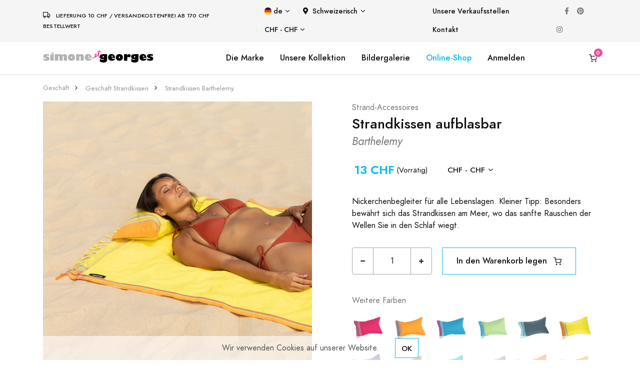

--- FILE ---
content_type: text/html; charset=UTF-8
request_url: https://www.simone-et-georges.com/de-CH/d/763/strandkissen-barthelemy
body_size: 11495
content:

<!DOCTYPE html>
<html lang="de">
  
	<head>		
		
		<script async src="https://www.googletagmanager.com/gtag/js?id=G-BKHYQPRJRS"></script>
<script>
	window.dataLayer = window.dataLayer || [];
	function gtag(){dataLayer.push(arguments);}
	gtag('js', new Date());
	gtag('consent', 'default', {
	  'ad_storage': 'granted',
	  'ad_user_data': 'granted',
	  'ad_personalization': 'granted',
	  'analytics_storage': 'granted'
	});
	gtag('config', 'G-BKHYQPRJRS');
	gtag('config', 'UA-4855575-2');
	gtag('config','AW-1016027472');	
	var google_tracking_ok = 1;
</script><!-- Facebook Pixel Code -->
<script>
!function(f,b,e,v,n,t,s)
{if(f.fbq)return;n=f.fbq=function(){n.callMethod?
n.callMethod.apply(n,arguments):n.queue.push(arguments)};
if(!f._fbq)f._fbq=n;n.push=n;n.loaded=!0;n.version='2.0';
n.queue=[];t=b.createElement(e);t.async=!0;
t.src=v;s=b.getElementsByTagName(e)[0];
s.parentNode.insertBefore(t,s)}(window,document,'script',
'https://connect.facebook.net/en_US/fbevents.js');
fbq('init', '298734987746046'); 
fbq('track', 'PageView');
var facebook_tracking_ok = 1;
var facebook_tracking_currency = 'CHF';
</script>
<noscript>
<img height="1" width="1" src="https://www.facebook.com/tr?id=298734987746046&ev=PageView&noscript=1"/>
</noscript>
<!-- End Facebook Pixel Code --><!-- Pinterest Tag -->
<script>
!function(e){if(!window.pintrk){window.pintrk = function () {
window.pintrk.queue.push(Array.prototype.slice.call(arguments))};var
  n=window.pintrk;n.queue=[],n.version="3.0";var
  t=document.createElement("script");t.async=!0,t.src=e;var
  r=document.getElementsByTagName("script")[0];
  r.parentNode.insertBefore(t,r)}}("https://s.pinimg.com/ct/core.js");
pintrk('load', '2613125959810', {em: '<user_email_address>'});
pintrk('page');
var pinterest_tracking_ok = 1;
var pinterest_tracking_currency = 'CHF';
</script>
<noscript>
<img height="1" width="1" style="display:none;" alt=""
  src="https://ct.pinterest.com/v3/?event=init&tid=2613125959810&pd[em]=<hashed_email_address>&noscript=1" />
</noscript>
<script>
pintrk('track', 'pagevisit');
</script>
<!-- end Pinterest Tag -->			
		
		
		
				
		<meta charset="utf-8">
		<meta name="viewport" content="width=device-width, initial-scale=1, shrink-to-fit=no">
		<meta name="language" content="de" />
		<meta name="description" content="Das aufblasbare Strandkissen von Simone et Georges verleiht dem Nickerchen am Strand eine neue Qualität: Der Kissenbezug ist aus Kikoy (100 % gekämmte, reine Baumwolle), hergestellt in Kenia, darin ein aufblasbares Kissen. Beides kommt in einem kleinen praktischen Beutel, damit Sie Ihren perfekten Begleiter überall hin mitnehmen können." />
		<meta name="keywords" content="Strandkissen aufblasbar Barthelemy, kaufen, Boutique, Geschenk, Strand" />	
				
		<meta property="og:type" content="website" />
		<meta property="og:title" content="Strandkissen aufblasbar Barthelemy | Simone et Georges&reg;" /> 
        <meta property="og:image" content="https://www.simone-et-georges.com/images/produits-simone-et-georges/kikoy-coussin-de-plage-barthelemy-763/kikoy-coussin-de-plage-barthelemy-763-5_600.jpg" /> 
        <meta property="og:description" content="Das aufblasbare Strandkissen von Simone et Georges verleiht dem Nickerchen am Strand eine neue Qualität: Der Kissenbezug ist aus Kikoy (100 % gekämmte, reine Baumwolle), hergestellt in Kenia, darin ein aufblasbares Kissen. Beides kommt in einem kleinen praktischen Beutel, damit Sie Ihren perfekten Begleiter überall hin mitnehmen können." /> 
        <meta property="og:url" content="https://www.simone-et-georges.com/de-CH/d/763/strandkissen-barthelemy">
		
		<title>Strandkissen aufblasbar Barthelemy | Simone et Georges&reg;</title>										
		
		<link rel="shortcut icon" href="/images/favicons/logo_favicon_carre_48x48.ico" type="image/x-icon" />
		<link rel="icon" href="/images/favicons/logo_favicon_carre_48x48.ico" type="image/x-icon" />
				
		<link rel="stylesheet" href="/libs/@fortawesome/fontawesome-free/css/all.min.css">		
		<link rel="stylesheet" href="/fonts/feather/feather.css">		
		<link rel="stylesheet" href="/libs/flickity/dist/flickity.min.css">
		
		<link rel="stylesheet" href="/libs/flickity-fade/flickity-fade.css">		<link rel="stylesheet" href="/libs/@fancyapps/fancybox/dist/jquery.fancybox.min.css">				
		
		<link rel="stylesheet" href="/css/theme.min.css">		 			
		<link rel="stylesheet" href="/css/simone-et-georges_20231013.css">							
		
	</head> 

	<body >	
		
		
<div class="modal fixed-right fade" id="modal_panier" tabindex="-1" role="dialog" aria-hidden="true">
	<div class="modal-dialog modal-dialog-vertical" role="document">		
		<div class="modal-content">
			
										
				<button type="button" class="close" data-dismiss="modal" aria-label="Close">
					<i class="fe fe-x" aria-hidden="true"></i>
				</button>
			
				<div class="modal-header line-height-fixed font-size-lg">
					<strong class="mx-auto">Mein Warenkorb (0)</strong>
				</div>
				
				<div class="modal-body flex-grow-0 my-auto">
					
					<h6 class="mb-7 text-center">Der Warenkorb ist leer.</h6>
					
					<a class="btn btn-block btn-primary rounded" href="#!" data-dismiss="modal" aria-label="Close">
						Weiter einkaufen					</a>

				</div>
			
						
			
		</div>	
	</div>
</div>
		
				
		
<div class="modal fade" id="modal_produit" tabindex="-1" role="dialog" aria-hidden="true">
	<div class="modal-dialog modal-dialog-centered modal-xl" role="document">
		<div class="modal-content">
		

		</div>
	</div>
</div>

		
		
<div class="navbar navbar-topbar navbar-expand-lg navbar-light bg-light border-bottom" style="z-index:200;">

	<div class="container">	
			
		<div class="mr-xl-8 mr-4 justify-content-center">
							<i class="fe fe-truck mr-2"></i> <span class="heading-xxxs">Lieferung 10 CHF / versandkostenfrei ab 170 CHF Bestellwert</span>
					</div>
		
		<!--<button class="navbar-toggler" type="button" data-toggle="collapse" data-target="#topbarCollapse" aria-controls="topbarCollapse" aria-expanded="false" aria-label="Toggle navigation">
			<span class="navbar-toggler-icon"></span>
		</button>-->
		
		<div class="collapse navbar-collapse" id="topbarCollapse">			 
			<ul class="nav nav-divided navbar-nav mr-auto">
									
				<li class="nav-item dropdown">
					<a class="nav-link dropdown-toggle" data-toggle="dropdown" href="#">
						<img class="mb-1 mr-1" src="/images/flags/de.svg" height="14" alt="de" />de					</a>			 
					<div class="dropdown-menu minw-0">
												<a class="dropdown-item" href="/fr-CH/d/763/coussin-de-plage-barthelemy">
							<img class="mb-1 mr-2" src="/images/flags/fr.svg" height="14" alt="fr">fr						</a>											
												<a class="dropdown-item" href="/en-CH/d/763/beach-cushion-barthelemy">
							<img class="mb-1 mr-2" src="/images/flags/en.svg" height="14" alt="en">en						</a>											
												<a class="dropdown-item" href="/it-CH/d/763/cuscino-da-spiaggia-barthelemy">
							<img class="mb-1 mr-2" src="/images/flags/it.svg" height="14" alt="it">it						</a>											
												<a class="dropdown-item" href="/es-CH/d/763/cojin-de-playa-barthelemy">
							<img class="mb-1 mr-2" src="/images/flags/es.svg" height="14" alt="es">es						</a>											
										
					</div>
				</li>
				
				<li class="nav-item dropdown">			
					<a class="nav-link p-2 dropdown-toggle" data-toggle="dropdown" href="#"><i class="fas fa-map-marker-alt mr-2"></i>Schweizerisch</a>
					<div class="dropdown-menu" style="height: auto;max-height: 400px;overflow-x: hidden;">
												<a class="dropdown-item " href="/de-AU/d/763/strandkissen-barthelemy">
							Australien						</a>											
												<a class="dropdown-item " href="/de-BE/d/763/strandkissen-barthelemy">
							Belgien						</a>											
												<a class="dropdown-item " href="/de-DK/d/763/strandkissen-barthelemy">
							Dänemark						</a>											
												<a class="dropdown-item " href="/de-DE/d/763/strandkissen-barthelemy">
							Deutschland						</a>											
												<a class="dropdown-item " href="/de-FI/d/763/strandkissen-barthelemy">
							Finnland						</a>											
												<a class="dropdown-item " href="/de-FR/d/763/strandkissen-barthelemy">
							Frankreich						</a>											
												<a class="dropdown-item " href="/de-GR/d/763/strandkissen-barthelemy">
							Griechenland						</a>											
												<a class="dropdown-item " href="/de-GP/d/763/strandkissen-barthelemy">
							Guadeloupe						</a>											
												<a class="dropdown-item " href="/de-IE/d/763/strandkissen-barthelemy">
							Irland						</a>											
												<a class="dropdown-item " href="/de-IT/d/763/strandkissen-barthelemy">
							Italien						</a>											
												<a class="dropdown-item " href="/de-CA/d/763/strandkissen-barthelemy">
							Kanada						</a>											
												<a class="dropdown-item " href="/de-RE/d/763/strandkissen-barthelemy">
							La reunion						</a>											
												<a class="dropdown-item " href="/de-LU/d/763/strandkissen-barthelemy">
							Luxemburg						</a>											
												<a class="dropdown-item " href="/de-MQ/d/763/strandkissen-barthelemy">
							Martinique						</a>											
												<a class="dropdown-item " href="/de-NC/d/763/strandkissen-barthelemy">
							Neu-kaledonien						</a>											
												<a class="dropdown-item " href="/de-NL/d/763/strandkissen-barthelemy">
							Niederlande						</a>											
												<a class="dropdown-item " href="/de-NO/d/763/strandkissen-barthelemy">
							Norwegen						</a>											
												<a class="dropdown-item " href="/de-AT/d/763/strandkissen-barthelemy">
							österreich						</a>											
												<a class="dropdown-item " href="/de-PT/d/763/strandkissen-barthelemy">
							Portugal						</a>											
												<a class="dropdown-item " href="/de-SE/d/763/strandkissen-barthelemy">
							Schweden						</a>											
												<a class="dropdown-item active" href="/de-CH/d/763/strandkissen-barthelemy">
							Schweizerisch						</a>											
												<a class="dropdown-item " href="/de-ES/d/763/strandkissen-barthelemy">
							Spanien						</a>											
												<a class="dropdown-item " href="/de-US/d/763/strandkissen-barthelemy">
							Usa						</a>											
												<a class="dropdown-item " href="/de-GB/d/763/strandkissen-barthelemy">
							Vereinigtes königreich						</a>											
							
					</div>
				</li>
				
				<li class="nav-item dropdown">			
					<a class="nav-link dropdown-toggle" data-toggle="dropdown" href="#">CHF - CHF</a>
					<div class="dropdown-menu minw-0">
												<a class="dropdown-item" href="/de-CH/d/763/strandkissen-barthelemy?devise=EUR">
							&euro; - EUR						</a>											
												<a class="dropdown-item" href="/de-CH/d/763/strandkissen-barthelemy?devise=USD">
							&dollar; - USD						</a>											
												<a class="dropdown-item" href="/de-CH/d/763/strandkissen-barthelemy?devise=GBP">
							&pound; - GBP						</a>											
							
					</div>
				</li>
				
			</ul>
		  
			<ul class="nav navbar-nav mr-auto">
								
					<li class="nav-item">
						<a class="nav-link" href="/de-CH/p/10/Verkaufsstellen-kikoi-simone-et-georges">Unsere Verkaufsstellen</a>
					</li>
								<li class="nav-item">
					<a class="nav-link" href="/de-CH/p/22/Kontakt">Kontakt</a>
				</li>
			</ul>
			
			<ul class="nav navbar-nav flex-row">
				<li class="nav-item">
					<a class="nav-link text-gray-450" href="https://www.facebook.com/simoneetgeorges/" target="_blank">
						<i class="fab fa-facebook-f"></i>
					</a>
				</li>
				<li class="nav-item ml-xl-n4">
					<a class="nav-link text-gray-450" href="https://fr.pinterest.com/simoneetgeorges/"  target="_blank">
						<i class="fab fa-pinterest"></i>
					</a>
				</li>
				<li class="nav-item ml-xl-n4">
					<a class="nav-link text-gray-450" href="https://www.instagram.com/simone_et_georges/" target="_blank">
						<i class="fab fa-instagram"></i>
					</a>
				</li>		
			</ul>

		</div>
	</div>
</div>		
		
<nav class="navbar navbar-expand-lg sticky-top navbar-light bg-white border-bottom py-3" style="z-index:100;" id="menu_sg">
	<div class="container">
		
		<button class="navbar-toggler" type="button" data-toggle="collapse" data-target="#navbarCollapse" aria-controls="navbarCollapse" aria-expanded="false" aria-label="Toggle navigation">
			<span class="navbar-toggler-icon"></span>
		</button>
		
					<a class="navbar-brand" href="/de-CH/">
				<img src="/images/logo/logo-simone-et-georges.svg" height="25" class="d-inline-block align-baseline" alt="Simone et Georges" />			
			</a>
				
		
				<a class="navbar-brand d-block d-lg-none" data-toggle="modal" data-target="#modal_panier" href="/de-CH/p/18/Korb" id="icone_panier_1">
				
						<span id="nb_panier_1" data-cart-items="0">
				<i class="fe fe-shopping-cart"></i>
			</span>
		</a>			
		
		<div class="collapse navbar-collapse" id="navbarCollapse">	 
			
			<ul class="navbar-nav flex-row d-lg-none">	
			
				<li class="nav-item dropdown">
					<a class="nav-link dropdown-toggle" data-toggle="dropdown" href="#">
						<img class="mb-1 mr-1" src="/images/flags/de.svg" height="14" alt="de" />de					</a>			 
					<div class="dropdown-menu minw-0">
												<a class="dropdown-item" href="/fr-CH/d/763/coussin-de-plage-barthelemy">
							<img class="mb-1 mr-2" src="/images/flags/fr.svg" height="14" alt="fr">fr						</a>											
												<a class="dropdown-item" href="/en-CH/d/763/beach-cushion-barthelemy">
							<img class="mb-1 mr-2" src="/images/flags/en.svg" height="14" alt="en">en						</a>											
												<a class="dropdown-item" href="/it-CH/d/763/cuscino-da-spiaggia-barthelemy">
							<img class="mb-1 mr-2" src="/images/flags/it.svg" height="14" alt="it">it						</a>											
												<a class="dropdown-item" href="/es-CH/d/763/cojin-de-playa-barthelemy">
							<img class="mb-1 mr-2" src="/images/flags/es.svg" height="14" alt="es">es						</a>											
										
					</div>
				</li>
				
				<li class="nav-item dropdown">			
					<a class="nav-link p-2 dropdown-toggle" data-toggle="dropdown" href="#"><i class="fas fa-map-marker-alt mr-2"></i>Schweizerisch</a>
					<div class="dropdown-menu" style="height: auto;max-height: 200px;overflow-x: hidden;">
												<a class="dropdown-item " href="/de-AU/d/763/strandkissen-barthelemy">
							Australien						</a>											
												<a class="dropdown-item " href="/de-BE/d/763/strandkissen-barthelemy">
							Belgien						</a>											
												<a class="dropdown-item " href="/de-DK/d/763/strandkissen-barthelemy">
							Dänemark						</a>											
												<a class="dropdown-item " href="/de-DE/d/763/strandkissen-barthelemy">
							Deutschland						</a>											
												<a class="dropdown-item " href="/de-FI/d/763/strandkissen-barthelemy">
							Finnland						</a>											
												<a class="dropdown-item " href="/de-FR/d/763/strandkissen-barthelemy">
							Frankreich						</a>											
												<a class="dropdown-item " href="/de-GR/d/763/strandkissen-barthelemy">
							Griechenland						</a>											
												<a class="dropdown-item " href="/de-GP/d/763/strandkissen-barthelemy">
							Guadeloupe						</a>											
												<a class="dropdown-item " href="/de-IE/d/763/strandkissen-barthelemy">
							Irland						</a>											
												<a class="dropdown-item " href="/de-IT/d/763/strandkissen-barthelemy">
							Italien						</a>											
												<a class="dropdown-item " href="/de-CA/d/763/strandkissen-barthelemy">
							Kanada						</a>											
												<a class="dropdown-item " href="/de-RE/d/763/strandkissen-barthelemy">
							La reunion						</a>											
												<a class="dropdown-item " href="/de-LU/d/763/strandkissen-barthelemy">
							Luxemburg						</a>											
												<a class="dropdown-item " href="/de-MQ/d/763/strandkissen-barthelemy">
							Martinique						</a>											
												<a class="dropdown-item " href="/de-NC/d/763/strandkissen-barthelemy">
							Neu-kaledonien						</a>											
												<a class="dropdown-item " href="/de-NL/d/763/strandkissen-barthelemy">
							Niederlande						</a>											
												<a class="dropdown-item " href="/de-NO/d/763/strandkissen-barthelemy">
							Norwegen						</a>											
												<a class="dropdown-item " href="/de-AT/d/763/strandkissen-barthelemy">
							österreich						</a>											
												<a class="dropdown-item " href="/de-PT/d/763/strandkissen-barthelemy">
							Portugal						</a>											
												<a class="dropdown-item " href="/de-SE/d/763/strandkissen-barthelemy">
							Schweden						</a>											
												<a class="dropdown-item active" href="/de-CH/d/763/strandkissen-barthelemy">
							Schweizerisch						</a>											
												<a class="dropdown-item " href="/de-ES/d/763/strandkissen-barthelemy">
							Spanien						</a>											
												<a class="dropdown-item " href="/de-US/d/763/strandkissen-barthelemy">
							Usa						</a>											
												<a class="dropdown-item " href="/de-GB/d/763/strandkissen-barthelemy">
							Vereinigtes königreich						</a>											
							
					</div>
				</li>
				
								
					<li class="nav-item dropdown">			
						<a class="nav-link dropdown-toggle" data-toggle="dropdown" href="#">CHF - CHF</a>
						<div class="dropdown-menu minw-0">
														<a class="dropdown-item" href="/de-CH/d/763/strandkissen-barthelemy?devise=EUR">
								&euro; - EUR							</a>											
														<a class="dropdown-item" href="/de-CH/d/763/strandkissen-barthelemy?devise=USD">
								&dollar; - USD							</a>											
														<a class="dropdown-item" href="/de-CH/d/763/strandkissen-barthelemy?devise=GBP">
								&pound; - GBP							</a>											
								
						</div>
					</li>
					
					<!--
					<li class="nav-item ml-lg-n4">
						<a class="nav-link" href="/de-CH/p/3/Espace-pro-kikoy-frankreich">
							<i class="fe fe-user"></i>
						</a>
					</li>
					<li class="nav-item ml-lg-n4">
						<a class="nav-link " href="#" id="icone_wishlist" data-toggle="modal" data-target="#modal_wishlist">
							<i class="fe fe-heart"></i>
						</a>
					</li>
					-->
											
								
			</ul>
			
			<ul class="navbar-nav mx-auto">
				
				<li class="nav-item d-none d-lg-block">
					<a class="nav-link" href="/de-CH/p/5/simone-et-georges">Die Marke</a>
				</li>														
				
				<li class="nav-item dropdown d-none d-lg-block">				  
					<a class="nav-link" data-toggle="dropdown" href="/de-CH/p/7/am-Strand">Unsere Kollektion</a>				  
					<div class="dropdown-menu">
						<div class="card card-lg">
							<div class="card-body p-4">
								<ul class="list-styled font-size-sm" style="width:190px;">
									<li class="list-styled-item">
										<a class="list-styled-link" href="/de-CH/p/7/am-Strand">Unsere Strand-Accessoires</a>
									</li>
									<li class="list-styled-item">
										<a class="list-styled-link" href="/de-CH/p/13/Kikoi">Unser Kikoy aus der Nähe</a>
									</li>
									<li class="list-styled-item">
										<a class="list-styled-link w-100" href="/de-CH/p/24/strandsessel-neo-transat">Neo-Transat: wie man ihn aufstellt</a>
									</li>														
								</ul>
							</div>
						</div>					
					</div>
				</li>
				
				<li class="nav-item d-none d-lg-block">
					<a class="nav-link" href="/de-CH/p/31/lookbook-kenia">Bildergalerie</a>
				</li>
				
									
					<li class="nav-item d-none d-lg-block">
												<a class="nav-link text-info" href="/de-CH/b/1/kikoy-strandtuch">Online-Shop</a>
					</li>	
					
					<li class="nav-item d-lg-none">
						<a class="nav-link" href="/de-CH/p/10/Verkaufsstellen-kikoi-simone-et-georges">Unsere Verkaufsstellen</a>
					</li>
					
					<li class="nav-item dropdown d-lg-none">
						<a class="nav-link text-info" data-toggle="dropdown" href="/de-CH/b/1/kikoy-strandtuch">Online-Shop</a>
						<div class="dropdown-menu show">
							<div class="card card-lg">
								<div class="card-body p-0">
									
									<ul class="list-styled font-size-sm pl-2">
									<!--<ul class="list-styled font-size-sm pl-2" style="max-height:200px;overflow-y:scroll;direction:rtl;">-->							
										
																				<li class="list-styled-item">
											<a class="list-styled-link" href="/de-CH/b/11/strandponcho-fur-erwachsene">Strandponcho für Erwachsene</a>										                    
										</li>
																				<li class="list-styled-item">
											<a class="list-styled-link" href="/de-CH/b/9/strandponcho-fur-kinder">Strandponcho für Kinder</a>										                    
										</li>
																				<li class="list-styled-item">
											<a class="list-styled-link" href="/de-CH/b/1/kikoy-strandtuch">Kikoy-Strandtuch</a>										                    
										</li>
																				<li class="list-styled-item">
											<a class="list-styled-link" href="/de-CH/b/19/strandkissen-">Strandkissen aufblasbar</a>										                    
										</li>
																				<li class="list-styled-item">
											<a class="list-styled-link" href="/de-CH/b/14/faltfacher">Faltfächer aus Baumwolle und Holz</a>										                    
										</li>
																				<li class="list-styled-item">
											<a class="list-styled-link" href="/de-CH/b/18/neo-transat">Strandsessel Neo-Transat</a>										                    
										</li>
																				<li class="list-styled-item">
											<a class="list-styled-link" href="/de-CH/b/7/xxl-kikoy-stranddecke">XXL Kikoy Stranddecke</a>										                    
										</li>
																				<li class="list-styled-item">
											<a class="list-styled-link" href="/de-CH/b/6/kikoy-strandtuch-xxl">Kikoy-Strandtuch XXL</a>										                    
										</li>
																				<li class="list-styled-item">
											<a class="list-styled-link" href="/de-CH/b/5/kikoi-pareo">Kikoi-Pareo aus reiner Baumwolle</a>										                    
										</li>
																				<li class="list-styled-item">
											<a class="list-styled-link" href="/de-CH/b/10/strandtasche">Große Kikoy-Strandtasche</a>										                    
										</li>
																				<li class="list-styled-item">
											<a class="list-styled-link" href="/de-CH/b/2/kleine-strandtasche">Kleine Kikoy-Strandtasche</a>										                    
										</li>
																				<li class="list-styled-item">
											<a class="list-styled-link" href="/de-CH/b/23/strand-clutch">Kikoy-Strand-Clutch</a>										                    
										</li>
																				<li class="list-styled-item">
											<a class="list-styled-link" href="/de-CH/b/22/windschutz">Strand-Windschutz aus Baumwolle und Holz</a>										                    
										</li>
																				<li class="list-styled-item">
											<a class="list-styled-link" href="/de-CH/b/17/baby-badecape">Kikoy-Baby-Badecape</a>										                    
										</li>
																				<li class="list-styled-item">
											<a class="list-styled-link" href="/de-CH/b/8/schal">Kikoy-Schal aus reiner Baumwolle</a>										                    
										</li>
																				<li class="list-styled-item">
											<a class="list-styled-link" href="/de-CH/b/25/kleines-indoor-kissen">Kleines Indoor-Kissen</a>										                    
										</li>
																				<li class="list-styled-item">
											<a class="list-styled-link" href="/de-CH/b/12/groszes-indoor-kissen">Großes Indoor-Kissen</a>										                    
										</li>
																				<li class="list-styled-item">
											<a class="list-styled-link" href="/de-CH/b/13/steppdecke-aus-baumwolle-und-samt">Steppdecke aus Baumwolle und Samt</a>										                    
										</li>
																				
																																	<li class="list-styled-item">										
													<a class="list-styled-link" href="/de-CH/t/7/bett-und-sofadekoration">Bett- und Sofadekoration</a>										                    
												</li>
											  												
																																	<li class="list-styled-item">										
													<a class="list-styled-link text-primary" href="/de-CH/t/1/angebote-zum-kleinen-preis">
														<i class="fe fe-tag"></i>&nbsp;&nbsp;Angebote zum kleinen Preis													</a>										                    
												</li>
											  												
										 																				
										
									</ul>
								</div>
							</div>					
						</div>
					</li>	
					
					<li class="nav-item d-none d-lg-block">
						<a class="nav-link" href="/de-CH/p/3/Espace-pro-kikoy-frankreich">Anmelden</a>
					</li>																									
					
								
			</ul>
		  
			<ul class="navbar-nav flex-row d-none d-lg-flex">														
				
					
					<!--
					<li class="nav-item ml-lg-n4">
						<a class="nav-link" href="/de-CH/p/3/Espace-pro-kikoy-frankreich">
							<i class="fe fe-user"></i>
						</a>
					</li>					
					<li class="nav-item ml-lg-n4">
						<a class="nav-link " href="#" id="icone_wishlist" data-toggle="modal" data-target="#modal_wishlist">
							<i class="fe fe-heart"></i>
						</a>
					</li>
					-->
											
				
				<li class="nav-item ml-lg-n4">
										<a class="nav-link" data-toggle="modal" data-target="#modal_panier" href="/de-CH/p/18/Korb" id="icone_panier_2">
											<span id="nb_panier_2" data-cart-items="0">
							<i class="fe fe-shopping-cart"></i>
						</span>
					</a>
				</li>
			</ul>

		</div>
		
	</div>
</nav>		
		
					
		
		
<script type="application/ld+json">
{
  "@context": "http://schema.org/",
  "@type": "Product",
  "sku": "SGB097",
  "mpn": "SGB097",
  "gtin13": "3760173287314",
  "image": "https://www.simone-et-georges.com/images/produits-simone-et-georges/kikoy-coussin-de-plage-barthelemy-763/kikoy-coussin-de-plage-barthelemy-763-3_600.jpg",
  "name": "Strandkissen aufblasbar Barthelemy",
  "description": "Das aufblasbare Strandkissen von Simone et Georges verleiht dem Nickerchen am Strand eine neue Qualität: Der Kissenbezug ist aus Kikoy (100 % gekämmte, reine Baumwolle), hergestellt in Kenia, darin ein aufblasbares Kissen. Beides kommt in einem kleinen praktischen Beutel, damit Sie Ihren perfekten Begleiter überall hin mitnehmen können.",
  "brand": "Simone et Georges",
  "color": "gelb",
  "offers": {
    "@type": "Offer",
    "priceCurrency": "CHF",
    "price": "13",
    "itemCondition": "http://schema.org/NewCondition",
			"availability": "http://schema.org/InStock"
	  },
  "url": "https://www.simone-et-georges.com/de-CH/d/763/strandkissen-barthelemy"
}
</script>

<span itemscope itemtype="http://schema.org/Product" class="microdata">
	<meta itemprop="sku" content="SGB097">
	<meta itemprop="gtin13" content="3760173287314">	
	<meta itemprop="name" content="Strandkissen aufblasbar Barthelemy">	
	<meta itemprop="description" content="Das aufblasbare Strandkissen von Simone et Georges verleiht dem Nickerchen am Strand eine neue Qualität: Der Kissenbezug ist aus Kikoy (100 % gekämmte, reine Baumwolle), hergestellt in Kenia, darin ein aufblasbares Kissen. Beides kommt in einem kleinen praktischen Beutel, damit Sie Ihren perfekten Begleiter überall hin mitnehmen können.">
	<meta itemprop="brand" content="Simone et Georges">
    <meta itemprop="color" content="gelb">
	<meta itemprop="image" content="https://www.simone-et-georges.com/images/produits-simone-et-georges/kikoy-coussin-de-plage-barthelemy-763/kikoy-coussin-de-plage-barthelemy-763-3_600.jpg">
	<span itemprop="offers" itemscope itemtype="http://schema.org/Offer">
		<meta itemprop="price" content="13">
		<meta itemprop="priceCurrency" content="CHF">
		<link itemprop="itemCondition" href="http://schema.org/NewCondition"/>
					<link itemprop="availability" href="http://schema.org/InStock"/>
			</span>
	<meta itemprop="url" content="https://www.simone-et-georges.com/de-CH/d/763/strandkissen-barthelemy">
</span>

<nav class="py-4">
	<div class="container">
		<div class="row">
			<div class="col-12">
				
				<ol class="breadcrumb font-size-xxs align-items-center mb-0" aria-label="breadcrumb">
					
										<li class="breadcrumb-item">
					<a class="text-gray-400" href="/de-CH/b/19/strandkissen-">Geschäft</a>
					</li>					
										<li class="breadcrumb-item">
					<a class="text-gray-400" href="/de-CH/b/19/strandkissen-">Geschäft Strandkissen </a>
					</li>					
										<li class="breadcrumb-item">
					<a class="text-gray-400" href="/de-CH/d/763/strandkissen-barthelemy">Strandkissen  Barthelemy</a>
					</li>					
														
					
				</ol>

			</div>
		</div>
	</div>
</nav>
<section>
	<div class="container">
		<div class="row">
			<div class="col-12">							
				
				<div class="row">
					<div class="col-12 col-md-6">	
						
						<h1 class="font-size-h5 d-block d-md-none">							
							Strandkissen aufblasbar <small class='text-muted font-italic'>Barthelemy</small>																	
						</h1>
						
						<div class="card">																		
							<div class="mb-4" data-flickity='{"draggable": false, "fade": true}' id="productSlider">								
																
								<a href="https://www.simone-et-georges.com/images/produits-simone-et-georges/kikoy-coussin-de-plage-barthelemy-763/kikoy-coussin-de-plage-barthelemy-763-5_600.jpg" data-fancybox>
									<img src="https://www.simone-et-georges.com/images/produits-simone-et-georges/kikoy-coussin-de-plage-barthelemy-763/kikoy-coussin-de-plage-barthelemy-763-5_600.jpg" alt="Barthelemy" class="card-img-top">
								</a>
																
								<a href="https://www.simone-et-georges.com/images/produits-simone-et-georges/kikoy-coussin-de-plage-barthelemy-763/kikoy-coussin-de-plage-barthelemy-763-6_600.jpg" data-fancybox>
									<img src="https://www.simone-et-georges.com/images/produits-simone-et-georges/kikoy-coussin-de-plage-barthelemy-763/kikoy-coussin-de-plage-barthelemy-763-6_600.jpg" alt="Barthelemy" class="card-img-top">
								</a>
																
								<a href="https://www.simone-et-georges.com/images/produits-simone-et-georges/kikoy-coussin-de-plage-barthelemy-763/kikoy-coussin-de-plage-barthelemy-763-1_600.jpg" data-fancybox>
									<img src="https://www.simone-et-georges.com/images/produits-simone-et-georges/kikoy-coussin-de-plage-barthelemy-763/kikoy-coussin-de-plage-barthelemy-763-1_600.jpg" alt="Barthelemy" class="card-img-top">
								</a>
																
								<a href="https://www.simone-et-georges.com/images/produits-simone-et-georges/kikoy-coussin-de-plage-barthelemy-763/kikoy-coussin-de-plage-barthelemy-763-7_600.jpg" data-fancybox>
									<img src="https://www.simone-et-georges.com/images/produits-simone-et-georges/kikoy-coussin-de-plage-barthelemy-763/kikoy-coussin-de-plage-barthelemy-763-7_600.jpg" alt="Barthelemy" class="card-img-top">
								</a>
																
								<a href="https://www.simone-et-georges.com/images/produits-simone-et-georges/kikoy-coussin-de-plage-barthelemy-763/kikoy-coussin-de-plage-barthelemy-763-2_600.jpg" data-fancybox>
									<img src="https://www.simone-et-georges.com/images/produits-simone-et-georges/kikoy-coussin-de-plage-barthelemy-763/kikoy-coussin-de-plage-barthelemy-763-2_600.jpg" alt="Barthelemy" class="card-img-top">
								</a>
																
								<a href="https://www.simone-et-georges.com/images/produits-simone-et-georges/kikoy-coussin-de-plage-barthelemy-763/kikoy-coussin-de-plage-barthelemy-763-3_600.jpg" data-fancybox>
									<img src="https://www.simone-et-georges.com/images/produits-simone-et-georges/kikoy-coussin-de-plage-barthelemy-763/kikoy-coussin-de-plage-barthelemy-763-3_600.jpg" alt="Barthelemy" class="card-img-top">
								</a>
																
								<a href="https://www.simone-et-georges.com/images/produits-simone-et-georges/kikoy-coussin-de-plage-barthelemy-763/kikoy-coussin-de-plage-barthelemy-763-4_600.jpg" data-fancybox>
									<img src="https://www.simone-et-georges.com/images/produits-simone-et-georges/kikoy-coussin-de-plage-barthelemy-763/kikoy-coussin-de-plage-barthelemy-763-4_600.jpg" alt="Barthelemy" class="card-img-top">
								</a>
															
							</div>
						</div>
						
						<div class="flickity-nav mx-n2 mb-7 mb-md-0" data-flickity='{"asNavFor": "#productSlider", "contain": true, "wrapAround": false}'>							
														
							<div class="col-12 px-2" style="max-width: 113px;">		
								<div class="embed-responsive embed-responsive-1by1 bg-cover" style="background-image: url(https://www.simone-et-georges.com/images/produits-simone-et-georges/kikoy-coussin-de-plage-barthelemy-763/kikoy-coussin-de-plage-barthelemy-763-5_200.jpg);"></div>
							</div>	
														
							<div class="col-12 px-2" style="max-width: 113px;">		
								<div class="embed-responsive embed-responsive-1by1 bg-cover" style="background-image: url(https://www.simone-et-georges.com/images/produits-simone-et-georges/kikoy-coussin-de-plage-barthelemy-763/kikoy-coussin-de-plage-barthelemy-763-6_200.jpg);"></div>
							</div>	
														
							<div class="col-12 px-2" style="max-width: 113px;">		
								<div class="embed-responsive embed-responsive-1by1 bg-cover" style="background-image: url(https://www.simone-et-georges.com/images/produits-simone-et-georges/kikoy-coussin-de-plage-barthelemy-763/kikoy-coussin-de-plage-barthelemy-763-1_200.jpg);"></div>
							</div>	
														
							<div class="col-12 px-2" style="max-width: 113px;">		
								<div class="embed-responsive embed-responsive-1by1 bg-cover" style="background-image: url(https://www.simone-et-georges.com/images/produits-simone-et-georges/kikoy-coussin-de-plage-barthelemy-763/kikoy-coussin-de-plage-barthelemy-763-7_200.jpg);"></div>
							</div>	
														
							<div class="col-12 px-2" style="max-width: 113px;">		
								<div class="embed-responsive embed-responsive-1by1 bg-cover" style="background-image: url(https://www.simone-et-georges.com/images/produits-simone-et-georges/kikoy-coussin-de-plage-barthelemy-763/kikoy-coussin-de-plage-barthelemy-763-2_200.jpg);"></div>
							</div>	
														
							<div class="col-12 px-2" style="max-width: 113px;">		
								<div class="embed-responsive embed-responsive-1by1 bg-cover" style="background-image: url(https://www.simone-et-georges.com/images/produits-simone-et-georges/kikoy-coussin-de-plage-barthelemy-763/kikoy-coussin-de-plage-barthelemy-763-3_200.jpg);"></div>
							</div>	
														
							<div class="col-12 px-2" style="max-width: 113px;">		
								<div class="embed-responsive embed-responsive-1by1 bg-cover" style="background-image: url(https://www.simone-et-georges.com/images/produits-simone-et-georges/kikoy-coussin-de-plage-barthelemy-763/kikoy-coussin-de-plage-barthelemy-763-4_200.jpg);"></div>
							</div>	
								
						</div>													
						
					</div>
					<div class="col-12 col-md-6 pl-lg-10">
						
						<div class="row mb-1">
							<div class="col">								
								<a class="text-muted" href="/de-CH/b/1/kikoy-strandtuch">Strand-Accessoires</a>
							</div>							
						</div>
						
						<h1 class="font-size-h4">Strandkissen aufblasbar<br /><small class='text-muted font-italic'>Barthelemy</small></h1>
						
						<div class="d-flex flex-row flex-wrap align-items-center mb-7">
							
							<div class="d-flex flex-row flex-around align-items-center mt-3">
							
																<div class="ml-1 font-size-h5 font-weight-bolder text-info">13 CHF</div>
								<div class="font-size-sm ml-1">								
									(Vorrätig)
								</div>
								
							</div>
							
							<ul class="m-0 font-size-sm pl-6 d-flex align-items-center  mt-3">
								<li class="nav-item dropdown">			
									<a class="nav-link dropdown-toggle" data-toggle="dropdown" href="#">CHF - CHF</a>
									<div class="dropdown-menu minw-0">
																				<a class="dropdown-item" href="/de-CH/d/763/strandkissen-barthelemy?devise=EUR">
											&euro; - EUR										</a>											
																				<a class="dropdown-item" href="/de-CH/d/763/strandkissen-barthelemy?devise=USD">
											&dollar; - USD										</a>											
																				<a class="dropdown-item" href="/de-CH/d/763/strandkissen-barthelemy?devise=GBP">
											&pound; - GBP										</a>											
											
									</div>									
								</li>
							</ul>
							
							<!--
							<div class="ml-2  mt-3">
								<a class="btn btn-xxs btn-circle btn-light font-size-xs text-gray-350" target="_blank" href="https://www.facebook.com/sharer/sharer.php?u=https%3A%2F%2Fwww.simone-et-georges.com%2Fde-CH%2Fd%2F763%2Fstrandkissen-barthelemy">
									<i class="fab fa-facebook-f color-facebook"></i>
								</a>
								<a class="ml-2" href="https://www.pinterest.com/pin/create/button/" data-pin-custom="true" data-pin-do="buttonBookmark">
									<div class="btn btn-xxs btn-circle btn-light font-size-xs text-gray-350"><i class="fab fa-pinterest-p color-pinterest"></i></div>
								</a>																	
							</div>
							-->
							
						</div>
						
						<div class="mb-7">
							<p>
								Nickerchenbegleiter für alle Lebenslagen. Kleiner Tipp: Besonders bewährt sich das Strandkissen am Meer, wo das sanfte Rauschen der Wellen Sie in den Schlaf wiegt.							</p>
							
														
						</div>
						
													
							<form action="/de-CH/p/18/Korb" method="post">
								<input type="hidden" name="pk_produit" id="pk_produit" value="763" />
								<input type="hidden" name="modif" id="modif" value="ajouter" />
								<div class="form-group">								
									<div class="form-row mb-7">																			
										<div class="col-auto">											
											<div class="input-group mb-2" style="width:160px;" id="quantite_763">
												<div class="input-group-prepend">
													<button class="px-4 btn btn-outline-secondary supp_quantite rounded-left font-size-xs" data-target="#quantite_763 > #quantite" data-id="763" type="button"><span class="fas fa-minus fa-xs"></span></button>												
												</div>
												<input type="text" class="form-control modif_quantite border-secondary" style="text-align:center;" name="quantite" id="quantite" value="1" data-quantite-max="307"  />
												<div class="input-group-append"> 
													<button class="px-4 btn btn-outline-secondary add_quantite rounded-right font-size-xs" data-target="#quantite_763 > #quantite" data-id="763" type="button"><span class="fas fa-plus fa-xs"></span></button>
												</div>
											</div>
										</div>
										<div class="col-auto">																					
											<button type="submit" class="btn btn-block btn-outline-info mb-2 btn_ajouter_panier">
											In den Warenkorb legen <i class="fe fe-shopping-cart ml-2"></i>
											</button>																					
										</div>																																	
									</div>
								</div>																			
							</form>							
												
						<div class="mb-0">
						
							<p class="mb-2 text-muted">
							Weitere Farben							</p>
												
							<div class="mb-8 ml-n1">
							
																
								<div class="custom-control custom-control-inline custom-control-img">									
									<label class="custom-control-label" for="imgRadioOne">
										<a href="/de-CH/d/942/strandkissen-grenadines" class="embed-responsive embed-responsive-1by1 bg-cover" style="background-image: url(https://www.simone-et-georges.com/images/produits-simone-et-georges/kikoy-coussin-de-plage-grenadines-942/kikoy-coussin-de-plage-grenadines-942-3_200.jpg);"></a>
									</label>
								</div>
																
								<div class="custom-control custom-control-inline custom-control-img">									
									<label class="custom-control-label" for="imgRadioOne">
										<a href="/de-CH/d/943/strandkissen-hawai" class="embed-responsive embed-responsive-1by1 bg-cover" style="background-image: url(https://www.simone-et-georges.com/images/produits-simone-et-georges/kikoy-coussin-de-plage-hawai-943/kikoy-coussin-de-plage-hawai-943-3_200.jpg);"></a>
									</label>
								</div>
																
								<div class="custom-control custom-control-inline custom-control-img">									
									<label class="custom-control-label" for="imgRadioOne">
										<a href="/de-CH/d/944/strandkissen-santorin" class="embed-responsive embed-responsive-1by1 bg-cover" style="background-image: url(https://www.simone-et-georges.com/images/produits-simone-et-georges/kikoy-coussin-de-plage-santorin-944/kikoy-coussin-de-plage-santorin-944-3_200.jpg);"></a>
									</label>
								</div>
																
								<div class="custom-control custom-control-inline custom-control-img">									
									<label class="custom-control-label" for="imgRadioOne">
										<a href="/de-CH/d/945/strandkissen-bahamas" class="embed-responsive embed-responsive-1by1 bg-cover" style="background-image: url(https://www.simone-et-georges.com/images/produits-simone-et-georges/kikoy-coussin-de-plage-bahamas-945/kikoy-coussin-de-plage-bahamas-945-3_200.jpg);"></a>
									</label>
								</div>
																
								<div class="custom-control custom-control-inline custom-control-img">									
									<label class="custom-control-label" for="imgRadioOne">
										<a href="/de-CH/d/884/strandkissen-cuba" class="embed-responsive embed-responsive-1by1 bg-cover" style="background-image: url(https://www.simone-et-georges.com/images/produits-simone-et-georges/kikoy-coussin-de-plage-cuba-884/kikoy-coussin-de-plage-cuba-884-3_200.jpg);"></a>
									</label>
								</div>
																
								<div class="custom-control custom-control-inline custom-control-img">									
									<label class="custom-control-label" for="imgRadioOne">
										<a href="/de-CH/d/763/strandkissen-barthelemy" class="embed-responsive embed-responsive-1by1 bg-cover" style="background-image: url(https://www.simone-et-georges.com/images/produits-simone-et-georges/kikoy-coussin-de-plage-barthelemy-763/kikoy-coussin-de-plage-barthelemy-763-3_200.jpg);"></a>
									</label>
								</div>
																
								<div class="custom-control custom-control-inline custom-control-img">									
									<label class="custom-control-label" for="imgRadioOne">
										<a href="/de-CH/d/766/strandkissen-trinite" class="embed-responsive embed-responsive-1by1 bg-cover" style="background-image: url(https://www.simone-et-georges.com/images/produits-simone-et-georges/kikoy-coussin-de-plage-trinite-766/kikoy-coussin-de-plage-trinite-766-3_200.jpg);"></a>
									</label>
								</div>
																
								<div class="custom-control custom-control-inline custom-control-img">									
									<label class="custom-control-label" for="imgRadioOne">
										<a href="/de-CH/d/883/strandkissen-tahiti" class="embed-responsive embed-responsive-1by1 bg-cover" style="background-image: url(https://www.simone-et-georges.com/images/produits-simone-et-georges/kikoy-coussin-de-plage-tahiti-883/kikoy-coussin-de-plage-tahiti-883-3_200.jpg);"></a>
									</label>
								</div>
																
								<div class="custom-control custom-control-inline custom-control-img">									
									<label class="custom-control-label" for="imgRadioOne">
										<a href="/de-CH/d/611/strandkissen-cap-ferret" class="embed-responsive embed-responsive-1by1 bg-cover" style="background-image: url(https://www.simone-et-georges.com/images/produits-simone-et-georges/kikoy-coussin-de-plage-cap-ferret-611/kikoy-coussin-de-plage-cap-ferret-611-3_200.jpg);"></a>
									</label>
								</div>
																
								<div class="custom-control custom-control-inline custom-control-img">									
									<label class="custom-control-label" for="imgRadioOne">
										<a href="/de-CH/d/615/strandkissen-nomad" class="embed-responsive embed-responsive-1by1 bg-cover" style="background-image: url(https://www.simone-et-georges.com/images/produits-simone-et-georges/kikoy-coussin-de-plage-nomad-615/kikoy-coussin-de-plage-nomad-615-3_200.jpg);"></a>
									</label>
								</div>
																
								<div class="custom-control custom-control-inline custom-control-img">									
									<label class="custom-control-label" for="imgRadioOne">
										<a href="/de-CH/d/767/strandkissen-macouba" class="embed-responsive embed-responsive-1by1 bg-cover" style="background-image: url(https://www.simone-et-georges.com/images/produits-simone-et-georges/kikoy-coussin-de-plage-macouba-767/kikoy-coussin-de-plage-macouba-767-3_200.jpg);"></a>
									</label>
								</div>
																
								<div class="custom-control custom-control-inline custom-control-img">									
									<label class="custom-control-label" for="imgRadioOne">
										<a href="/de-CH/d/927/strandkissen-majorque" class="embed-responsive embed-responsive-1by1 bg-cover" style="background-image: url(https://www.simone-et-georges.com/images/produits-simone-et-georges/kikoy-coussin-de-plage-majorque-927/kikoy-coussin-de-plage-majorque-927-3_200.jpg);"></a>
									</label>
								</div>
																
								<div class="custom-control custom-control-inline custom-control-img">									
									<label class="custom-control-label" for="imgRadioOne">
										<a href="/de-CH/d/829/strandkissen-diamant" class="embed-responsive embed-responsive-1by1 bg-cover" style="background-image: url(https://www.simone-et-georges.com/images/produits-simone-et-georges/kikoy-coussin-de-plage-diamant-829/kikoy-coussin-de-plage-diamant-829-3_200.jpg);"></a>
									</label>
								</div>
																
								<div class="custom-control custom-control-inline custom-control-img">									
									<label class="custom-control-label" for="imgRadioOne">
										<a href="/de-CH/d/830/strandkissen-marin" class="embed-responsive embed-responsive-1by1 bg-cover" style="background-image: url(https://www.simone-et-georges.com/images/produits-simone-et-georges/kikoy-coussin-de-plage-marin-830/kikoy-coussin-de-plage-marin-830-3_200.jpg);"></a>
									</label>
								</div>
																
								<div class="custom-control custom-control-inline custom-control-img">									
									<label class="custom-control-label" for="imgRadioOne">
										<a href="/de-CH/d/885/strandkissen-bali" class="embed-responsive embed-responsive-1by1 bg-cover" style="background-image: url(https://www.simone-et-georges.com/images/produits-simone-et-georges/kikoy-coussin-de-plage-bali-885/kikoy-coussin-de-plage-bali-885-3_200.jpg);"></a>
									</label>
								</div>
																
								<div class="custom-control custom-control-inline custom-control-img">									
									<label class="custom-control-label" for="imgRadioOne">
										<a href="/de-CH/d/828/strandkissen-carbet" class="embed-responsive embed-responsive-1by1 bg-cover" style="background-image: url(https://www.simone-et-georges.com/images/produits-simone-et-georges/kikoy-coussin-de-plage-carbet-828/kikoy-coussin-de-plage-carbet-828-3_200.jpg);"></a>
									</label>
								</div>
																
								<div class="custom-control custom-control-inline custom-control-img">									
									<label class="custom-control-label" for="imgRadioOne">
										<a href="/de-CH/d/614/strandkissen-hendaye" class="embed-responsive embed-responsive-1by1 bg-cover" style="background-image: url(https://www.simone-et-georges.com/images/produits-simone-et-georges/kikoy-coussin-de-plage-hendaye-614/kikoy-coussin-de-plage-hendaye-614-3_200.jpg);"></a>
									</label>
								</div>
																
								<div class="custom-control custom-control-inline custom-control-img">									
									<label class="custom-control-label" for="imgRadioOne">
										<a href="/de-CH/d/608/strandkissen-ile-de-re" class="embed-responsive embed-responsive-1by1 bg-cover" style="background-image: url(https://www.simone-et-georges.com/images/produits-simone-et-georges/kikoy-coussin-de-plage-ile-de-re-608/kikoy-coussin-de-plage-ile-de-re-608-3_200.jpg);"></a>
									</label>
								</div>
																
								<div class="custom-control custom-control-inline custom-control-img">									
									<label class="custom-control-label" for="imgRadioOne">
										<a href="/de-CH/d/609/strandkissen-diani" class="embed-responsive embed-responsive-1by1 bg-cover" style="background-image: url(https://www.simone-et-georges.com/images/produits-simone-et-georges/kikoy-coussin-de-plage-diani-609/kikoy-coussin-de-plage-diani-609-3_200.jpg);"></a>
									</label>
								</div>
																
								<div class="custom-control custom-control-inline custom-control-img">									
									<label class="custom-control-label" for="imgRadioOne">
										<a href="/de-CH/d/612/strandkissen-tiwi" class="embed-responsive embed-responsive-1by1 bg-cover" style="background-image: url(https://www.simone-et-georges.com/images/produits-simone-et-georges/kikoy-coussin-de-plage-tiwi-612/kikoy-coussin-de-plage-tiwi-612-3_200.jpg);"></a>
									</label>
								</div>
																
								<div class="custom-control custom-control-inline custom-control-img">									
									<label class="custom-control-label" for="imgRadioOne">
										<a href="/de-CH/d/926/strandkissen-mykonos" class="embed-responsive embed-responsive-1by1 bg-cover" style="background-image: url(https://www.simone-et-georges.com/images/produits-simone-et-georges/kikoy-coussin-de-plage-mykonos-926/kikoy-coussin-de-plage-mykonos-926-3_200.jpg);"></a>
									</label>
								</div>
									
								
								<!--
																<div>
									<a href="/de-CH/b/19/strandkissen-">
										<i class="fe fe-arrow-right text-info"></i> <span class="text-muted">alle Farben ansehen</span>
									</a>
								</div>
																-->
								
							</div>

						</div>											
						
														
							<div class="mb-0 d-flex flex-row flex-wrap">
								<!--																																		
								<button type="button" class="mr-4 btn btn-outline-primary rounded mb-2 toggle_wishlist " data-id="763" id="t_wishlist_btn_modal_" data-toggle="button" aria-pressed="false">
									Meine Wunschliste <i class="fe fe-heart ml-2"></i>
								</button>
								-->
																	<a class="btn btn-outline-info rounded" href="/de-CH/p/13/Kikoi">
										Unser Kikoy aus der Nähe <i class="fe fe-arrow-right ml-2"></i>
									</a>
																
							</div>								
																			
												
					</div>
				</div>
			</div>
		</div>
	</div>
</section>

<section class="pt-7" id="tab_content_description">
	<div class="container">
		<div class="row">
			<div class="col-12">
				
				<div class="nav nav-tabs justify-content-start justify-content-md-center border-bottom">				
					<a class="nav-link active" data-toggle="tab" href="#descriptionTab">
						Produktdetails					</a>					
					<a class="nav-link " data-toggle="tab" href="#shippingTab">					
						Versand und Retoure					</a>																
				</div>
				
				<div class="tab-content" id="check">
				
					<div class="tab-pane fade show active" id="descriptionTab">
						<div class="row justify-content-center py-7">
							<div class="col-12 col-lg-10 col-xl-8">
								<div class="row">
									<div class="col-12">
										
										<p class="text-gray-500">
										Das aufblasbare Strandkissen von Simone et Georges verleiht dem Nickerchen am Strand eine neue Qualität: Der Kissenbezug ist aus Kikoy (100 % gekämmte, reine Baumwolle), hergestellt in Kenia, darin ein aufblasbares Kissen. Beides kommt in einem kleinen praktischen Beutel, damit Sie Ihren perfekten Begleiter überall hin mitnehmen können.										</p>

									</div>
									<div class="col-12">
										
										<ul class="list list-unstyled mb-md-0 text-gray-500">
										<li>
										<strong class="text-body">Ref.</strong> : SGB097										</li>
										<li>
										<strong>Farbe</strong> : gelb										</li>										
										<li>
										<strong>Herstellungsland</strong> : KENIA										</li>										
										<li>
										<strong>Zusammensetzung</strong> : Kissenbezug: Kikoy aus 100 % Baumwolle / Kissen aus Kunststoff										</li>
																					<li>
											Waschbar bei 30 Grad											</li>	
																				<li>
										<strong>Größe</strong> : 26x40 cm										</li>
										<li>
										<strong>Gewicht</strong> : 110 g										</li>										
																				</ul>

									</div>
								</div>
							</div>
						</div>
					</div>
										
					<div class="tab-pane fade " id="shippingTab">
						<div class="row justify-content-center py-7">
							<div class="col-12 col-lg-10">
								
								<div class="nav-item dropdown">			
									<a class="nav-link p-2 dropdown-toggle" data-toggle="dropdown" href="#"><i class="fas fa-map-marker-alt mr-2"></i>Schweizerisch</a>
									<div class="dropdown-menu" style="height: auto;max-height: 200px;overflow-x: hidden;">
																				<a class="dropdown-item " href="/de-AU/d/763/strandkissen-barthelemy?shippingTab=1&scrollto=tab_content_description">
											Australien										</a>											
																				<a class="dropdown-item " href="/de-BE/d/763/strandkissen-barthelemy?shippingTab=1&scrollto=tab_content_description">
											Belgien										</a>											
																				<a class="dropdown-item " href="/de-DK/d/763/strandkissen-barthelemy?shippingTab=1&scrollto=tab_content_description">
											Dänemark										</a>											
																				<a class="dropdown-item " href="/de-DE/d/763/strandkissen-barthelemy?shippingTab=1&scrollto=tab_content_description">
											Deutschland										</a>											
																				<a class="dropdown-item " href="/de-FI/d/763/strandkissen-barthelemy?shippingTab=1&scrollto=tab_content_description">
											Finnland										</a>											
																				<a class="dropdown-item " href="/de-FR/d/763/strandkissen-barthelemy?shippingTab=1&scrollto=tab_content_description">
											Frankreich										</a>											
																				<a class="dropdown-item " href="/de-GR/d/763/strandkissen-barthelemy?shippingTab=1&scrollto=tab_content_description">
											Griechenland										</a>											
																				<a class="dropdown-item " href="/de-GP/d/763/strandkissen-barthelemy?shippingTab=1&scrollto=tab_content_description">
											Guadeloupe										</a>											
																				<a class="dropdown-item " href="/de-IE/d/763/strandkissen-barthelemy?shippingTab=1&scrollto=tab_content_description">
											Irland										</a>											
																				<a class="dropdown-item " href="/de-IT/d/763/strandkissen-barthelemy?shippingTab=1&scrollto=tab_content_description">
											Italien										</a>											
																				<a class="dropdown-item " href="/de-CA/d/763/strandkissen-barthelemy?shippingTab=1&scrollto=tab_content_description">
											Kanada										</a>											
																				<a class="dropdown-item " href="/de-RE/d/763/strandkissen-barthelemy?shippingTab=1&scrollto=tab_content_description">
											La reunion										</a>											
																				<a class="dropdown-item " href="/de-LU/d/763/strandkissen-barthelemy?shippingTab=1&scrollto=tab_content_description">
											Luxemburg										</a>											
																				<a class="dropdown-item " href="/de-MQ/d/763/strandkissen-barthelemy?shippingTab=1&scrollto=tab_content_description">
											Martinique										</a>											
																				<a class="dropdown-item " href="/de-NC/d/763/strandkissen-barthelemy?shippingTab=1&scrollto=tab_content_description">
											Neu-kaledonien										</a>											
																				<a class="dropdown-item " href="/de-NL/d/763/strandkissen-barthelemy?shippingTab=1&scrollto=tab_content_description">
											Niederlande										</a>											
																				<a class="dropdown-item " href="/de-NO/d/763/strandkissen-barthelemy?shippingTab=1&scrollto=tab_content_description">
											Norwegen										</a>											
																				<a class="dropdown-item " href="/de-AT/d/763/strandkissen-barthelemy?shippingTab=1&scrollto=tab_content_description">
											österreich										</a>											
																				<a class="dropdown-item " href="/de-PT/d/763/strandkissen-barthelemy?shippingTab=1&scrollto=tab_content_description">
											Portugal										</a>											
																				<a class="dropdown-item " href="/de-SE/d/763/strandkissen-barthelemy?shippingTab=1&scrollto=tab_content_description">
											Schweden										</a>											
																				<a class="dropdown-item active" href="/de-CH/d/763/strandkissen-barthelemy?shippingTab=1&scrollto=tab_content_description">
											Schweizerisch										</a>											
																				<a class="dropdown-item " href="/de-ES/d/763/strandkissen-barthelemy?shippingTab=1&scrollto=tab_content_description">
											Spanien										</a>											
																				<a class="dropdown-item " href="/de-US/d/763/strandkissen-barthelemy?shippingTab=1&scrollto=tab_content_description">
											Usa										</a>											
																				<a class="dropdown-item " href="/de-GB/d/763/strandkissen-barthelemy?shippingTab=1&scrollto=tab_content_description">
											Vereinigtes königreich										</a>											
											
									</div>
								</div>
								
								<div class="table-responsive">
									<table class="table table-bordered table-sm table-hover">													
										<tbody>
											<tr>
											  <td>Standardlieferung <img src='/images/transport/colissimo.svg' alt='colissimo' height='20' /></td>
											  <td>3 - 5 Werktage</td>
											  <td class="text-nowrap">10.00 CHF</td>
											</tr>
																						<tr>
											  <td>Express-Lieferung <img src='/images/transport/dhl_express.svg' alt='dhl_express' height='20' /></td>
											  <td>2 Werktage</td>
											  <td class="text-nowrap">51.00 CHF</td>
											</tr>	
																					</tbody>
									</table>
								</div>
								
																<p class="mb-0 text-center text-primary">										
									<a class="link-underline text-reset mx-4" href="/de-CH/p/38/Lieferung-Rückgabe">Mehr erfahren</a>
								</p>
																
							</div>
						</div>
					</div>
						
				</div>

			</div>
		</div>
	</div>
</section>


<section class="py-5">
	<div class="container">
		<div class="row">
			<div class="col-12">
				
				<h4 class="mb-10 text-center">Das könnte Ihnen auch gefallen</h4>
				
				<div class="row">
					
										<div class="col-6 col-sm-4 col-md-3 col-lg-3 col-xl-2">
						
<div class="card mb-8">
						
			
	<div class="card-img">
		
		<a class="card-img-hover" href="/de-CH/d/341/neo-transat-corail">
			<img class="card-img-top card-img-back" src="https://www.simone-et-georges.com/images/produits-simone-et-georges/neo-transat-corail-341/neo-transat-corail-341-5_200.jpg" srcset="https://www.simone-et-georges.com/images/produits-simone-et-georges/neo-transat-corail-341/neo-transat-corail-341-5_400.jpg 2x,https://www.simone-et-georges.com/images/produits-simone-et-georges/neo-transat-corail-341/neo-transat-corail-341-5_200.jpg" alt="Neo-Transat Corail">			
			<img class="card-img-top card-img-front" src="https://www.simone-et-georges.com/images/produits-simone-et-georges/neo-transat-corail-341/neo-transat-corail-341-3_200.jpg" srcset="https://www.simone-et-georges.com/images/produits-simone-et-georges/neo-transat-corail-341/neo-transat-corail-341-3_400.jpg 2x,https://www.simone-et-georges.com/images/produits-simone-et-georges/neo-transat-corail-341/neo-transat-corail-341-3_200.jpg" alt="Neo-Transat Corail">
		</a>			
		
		<div class="card-actions d-none d-md-flex" style="margin-bottom:1.25em;padding:0">	
		
							<span class="card-action">
					<button class="btn btn-xs btn-circle btn-white-info link_modal_produit" data-toggle="modal" data-target="#modal_produit" data-id="341">				
						<i class="fe fe-eye"></i>
					</button>
				</span>
				
				
						<span class="card-action">
				<button class="btn btn-xs btn-circle btn-white-info toggle_panier" id="t_panier_btn_341" data-toggle="button" data-prix="50" data-id="341" aria-pressed="false">
					<i class="fe fe-shopping-cart"></i>
				</button>
			</span>
						
						<!--
				<span class="card-action">
					<button class="btn btn-xs btn-circle btn-white-primary toggle_wishlist" id="t_wishlist_btn_341" data-toggle="button" data-id="341" aria-pressed="false">
						<i class="fe fe-heart"></i>
					</button>
				</span>		
			-->
				
			
		</div>			
		
	</div>		
	
	<div class="input-group input-group-sm group_quantite_341 block_quantite_341" style="display:none">
		<div class="input-group-prepend input-group-sm">
			<button class="btn btn-outline-secondary btn-sm supp_quantite px-3" data-update="1" data-target=".group_quantite_341 > #quantite" data-id="341" type="button"><span class="fas fa-minus fa-xs"></span></button>												
		</div>
		<input type="text" class="form-control border-secondary px-0" style="text-align:center;background-color:white" id="quantite" value="0" data-quantite-max="698"  disabled>
		<div class="input-group-append input-group-sm">
			<button class="btn btn-outline-secondary btn-sm add_quantite px-3" data-update="1" data-prix="50" data-target=".group_quantite_341 > #quantite"  data-id="341" type="button"><span class="fas fa-plus fa-xs"></span></button>
		</div>
	</div>		
		
	<div class="card-body p-0 text-center">		
				
		<div class="font-size-xs pt-2">
			<span class="text-muted">140x70 cm</span>
						
		</div>
		
		<div class="font-weight-bold">
			<a class="text-body" href="/de-CH/d/341/neo-transat-corail">
				<div class="row">
					<div class="col-12">Neo-Transat</div>
					<div class="col-12">Corail</div>					
				</div>
			</a>
		</div>
		
		<div class="font-weight-bold text-muted">					
			
						<span class="">50.00 CHF</span>
			
		</div>

	</div>

</div>

	
					</div>
										<div class="col-6 col-sm-4 col-md-3 col-lg-3 col-xl-2">
						
<div class="card mb-8">
						
			
	<div class="card-img">
		
		<a class="card-img-hover" href="/de-CH/d/739/kikoy-strandtuch-barthelemy">
			<img class="card-img-top card-img-back" src="https://www.simone-et-georges.com/images/produits-simone-et-georges/kikoy-serviette-barthelemy-739/kikoy-serviette-barthelemy-739-5_200.jpg" srcset="https://www.simone-et-georges.com/images/produits-simone-et-georges/kikoy-serviette-barthelemy-739/kikoy-serviette-barthelemy-739-5_400.jpg 2x,https://www.simone-et-georges.com/images/produits-simone-et-georges/kikoy-serviette-barthelemy-739/kikoy-serviette-barthelemy-739-5_200.jpg" alt="Kikoy-Strandtuch Barthelemy">			
			<img class="card-img-top card-img-front" src="https://www.simone-et-georges.com/images/produits-simone-et-georges/kikoy-serviette-barthelemy-739/kikoy-serviette-barthelemy-739-3_200.jpg" srcset="https://www.simone-et-georges.com/images/produits-simone-et-georges/kikoy-serviette-barthelemy-739/kikoy-serviette-barthelemy-739-3_400.jpg 2x,https://www.simone-et-georges.com/images/produits-simone-et-georges/kikoy-serviette-barthelemy-739/kikoy-serviette-barthelemy-739-3_200.jpg" alt="Kikoy-Strandtuch Barthelemy">
		</a>			
		
		<div class="card-actions d-none d-md-flex" style="margin-bottom:1.25em;padding:0">	
		
							<span class="card-action">
					<button class="btn btn-xs btn-circle btn-white-info link_modal_produit" data-toggle="modal" data-target="#modal_produit" data-id="739">				
						<i class="fe fe-eye"></i>
					</button>
				</span>
				
				
						<span class="card-action">
				<button class="btn btn-xs btn-circle btn-white-info toggle_panier" id="t_panier_btn_739" data-toggle="button" data-prix="33" data-id="739" aria-pressed="false">
					<i class="fe fe-shopping-cart"></i>
				</button>
			</span>
						
						<!--
				<span class="card-action">
					<button class="btn btn-xs btn-circle btn-white-primary toggle_wishlist" id="t_wishlist_btn_739" data-toggle="button" data-id="739" aria-pressed="false">
						<i class="fe fe-heart"></i>
					</button>
				</span>		
			-->
				
			
		</div>			
		
	</div>		
	
	<div class="input-group input-group-sm group_quantite_739 block_quantite_739" style="display:none">
		<div class="input-group-prepend input-group-sm">
			<button class="btn btn-outline-secondary btn-sm supp_quantite px-3" data-update="1" data-target=".group_quantite_739 > #quantite" data-id="739" type="button"><span class="fas fa-minus fa-xs"></span></button>												
		</div>
		<input type="text" class="form-control border-secondary px-0" style="text-align:center;background-color:white" id="quantite" value="0" data-quantite-max="408"  disabled>
		<div class="input-group-append input-group-sm">
			<button class="btn btn-outline-secondary btn-sm add_quantite px-3" data-update="1" data-prix="33" data-target=".group_quantite_739 > #quantite"  data-id="739" type="button"><span class="fas fa-plus fa-xs"></span></button>
		</div>
	</div>		
		
	<div class="card-body p-0 text-center">		
				
		<div class="font-size-xs pt-2">
			<span class="text-muted">165x95 cm</span>
						
		</div>
		
		<div class="font-weight-bold">
			<a class="text-body" href="/de-CH/d/739/kikoy-strandtuch-barthelemy">
				<div class="row">
					<div class="col-12">Kikoy-Strandtuch</div>
					<div class="col-12">Barthelemy</div>					
				</div>
			</a>
		</div>
		
		<div class="font-weight-bold text-muted">					
			
						<span class="">33.00 CHF</span>
			
		</div>

	</div>

</div>

	
					</div>
										<div class="col-6 col-sm-4 col-md-3 col-lg-3 col-xl-2">
						
<div class="card mb-8">
						
			
	<div class="card-img">
		
		<a class="card-img-hover" href="/de-CH/d/747/kleine-strandtasche-barthelemy">
			<img class="card-img-top card-img-back" src="https://www.simone-et-georges.com/images/produits-simone-et-georges/kikoy-petit-sac-de-plage-barthelemy-747/kikoy-petit-sac-de-plage-barthelemy-747-5_200.jpg" srcset="https://www.simone-et-georges.com/images/produits-simone-et-georges/kikoy-petit-sac-de-plage-barthelemy-747/kikoy-petit-sac-de-plage-barthelemy-747-5_400.jpg 2x,https://www.simone-et-georges.com/images/produits-simone-et-georges/kikoy-petit-sac-de-plage-barthelemy-747/kikoy-petit-sac-de-plage-barthelemy-747-5_200.jpg" alt="Kleine Strandtasche Barthelemy">			
			<img class="card-img-top card-img-front" src="https://www.simone-et-georges.com/images/produits-simone-et-georges/kikoy-petit-sac-de-plage-barthelemy-747/kikoy-petit-sac-de-plage-barthelemy-747-3_200.jpg" srcset="https://www.simone-et-georges.com/images/produits-simone-et-georges/kikoy-petit-sac-de-plage-barthelemy-747/kikoy-petit-sac-de-plage-barthelemy-747-3_400.jpg 2x,https://www.simone-et-georges.com/images/produits-simone-et-georges/kikoy-petit-sac-de-plage-barthelemy-747/kikoy-petit-sac-de-plage-barthelemy-747-3_200.jpg" alt="Kleine Strandtasche Barthelemy">
		</a>			
		
		<div class="card-actions d-none d-md-flex" style="margin-bottom:1.25em;padding:0">	
		
							<span class="card-action">
					<button class="btn btn-xs btn-circle btn-white-info link_modal_produit" data-toggle="modal" data-target="#modal_produit" data-id="747">				
						<i class="fe fe-eye"></i>
					</button>
				</span>
				
				
						<span class="card-action">
				<button class="btn btn-xs btn-circle btn-white-info toggle_panier" id="t_panier_btn_747" data-toggle="button" data-prix="16" data-id="747" aria-pressed="false">
					<i class="fe fe-shopping-cart"></i>
				</button>
			</span>
						
						<!--
				<span class="card-action">
					<button class="btn btn-xs btn-circle btn-white-primary toggle_wishlist" id="t_wishlist_btn_747" data-toggle="button" data-id="747" aria-pressed="false">
						<i class="fe fe-heart"></i>
					</button>
				</span>		
			-->
				
			
		</div>			
		
	</div>		
	
	<div class="input-group input-group-sm group_quantite_747 block_quantite_747" style="display:none">
		<div class="input-group-prepend input-group-sm">
			<button class="btn btn-outline-secondary btn-sm supp_quantite px-3" data-update="1" data-target=".group_quantite_747 > #quantite" data-id="747" type="button"><span class="fas fa-minus fa-xs"></span></button>												
		</div>
		<input type="text" class="form-control border-secondary px-0" style="text-align:center;background-color:white" id="quantite" value="0" data-quantite-max="25"  disabled>
		<div class="input-group-append input-group-sm">
			<button class="btn btn-outline-secondary btn-sm add_quantite px-3" data-update="1" data-prix="16" data-target=".group_quantite_747 > #quantite"  data-id="747" type="button"><span class="fas fa-plus fa-xs"></span></button>
		</div>
	</div>		
		
	<div class="card-body p-0 text-center">		
				
		<div class="font-size-xs pt-2">
			<span class="text-muted">28x38x10 cm</span>
						
		</div>
		
		<div class="font-weight-bold">
			<a class="text-body" href="/de-CH/d/747/kleine-strandtasche-barthelemy">
				<div class="row">
					<div class="col-12">Kleine Strandtasche</div>
					<div class="col-12">Barthelemy</div>					
				</div>
			</a>
		</div>
		
		<div class="font-weight-bold text-muted">					
			
						<span class="">16.00 CHF</span>
			
		</div>

	</div>

</div>

	
					</div>
										<div class="col-6 col-sm-4 col-md-3 col-lg-3 col-xl-2">
						
<div class="card mb-8">
						
			
	<div class="card-img">
		
		<a class="card-img-hover" href="/de-CH/d/755/kikoi-pareo-barthelemy">
			<img class="card-img-top card-img-back" src="https://www.simone-et-georges.com/images/produits-simone-et-georges/kikoy-pareo-barthelemy-755/kikoy-pareo-barthelemy-755-5_200.jpg" srcset="https://www.simone-et-georges.com/images/produits-simone-et-georges/kikoy-pareo-barthelemy-755/kikoy-pareo-barthelemy-755-5_400.jpg 2x,https://www.simone-et-georges.com/images/produits-simone-et-georges/kikoy-pareo-barthelemy-755/kikoy-pareo-barthelemy-755-5_200.jpg" alt="Kikoi-Pareo Barthelemy">			
			<img class="card-img-top card-img-front" src="https://www.simone-et-georges.com/images/produits-simone-et-georges/kikoy-pareo-barthelemy-755/kikoy-pareo-barthelemy-755-3_200.jpg" srcset="https://www.simone-et-georges.com/images/produits-simone-et-georges/kikoy-pareo-barthelemy-755/kikoy-pareo-barthelemy-755-3_400.jpg 2x,https://www.simone-et-georges.com/images/produits-simone-et-georges/kikoy-pareo-barthelemy-755/kikoy-pareo-barthelemy-755-3_200.jpg" alt="Kikoi-Pareo Barthelemy">
		</a>			
		
		<div class="card-actions d-none d-md-flex" style="margin-bottom:1.25em;padding:0">	
		
							<span class="card-action">
					<button class="btn btn-xs btn-circle btn-white-info link_modal_produit" data-toggle="modal" data-target="#modal_produit" data-id="755">				
						<i class="fe fe-eye"></i>
					</button>
				</span>
				
				
						<span class="card-action">
				<button class="btn btn-xs btn-circle btn-white-info toggle_panier" id="t_panier_btn_755" data-toggle="button" data-prix="20" data-id="755" aria-pressed="false">
					<i class="fe fe-shopping-cart"></i>
				</button>
			</span>
						
						<!--
				<span class="card-action">
					<button class="btn btn-xs btn-circle btn-white-primary toggle_wishlist" id="t_wishlist_btn_755" data-toggle="button" data-id="755" aria-pressed="false">
						<i class="fe fe-heart"></i>
					</button>
				</span>		
			-->
				
			
		</div>			
		
	</div>		
	
	<div class="input-group input-group-sm group_quantite_755 block_quantite_755" style="display:none">
		<div class="input-group-prepend input-group-sm">
			<button class="btn btn-outline-secondary btn-sm supp_quantite px-3" data-update="1" data-target=".group_quantite_755 > #quantite" data-id="755" type="button"><span class="fas fa-minus fa-xs"></span></button>												
		</div>
		<input type="text" class="form-control border-secondary px-0" style="text-align:center;background-color:white" id="quantite" value="0" data-quantite-max="103"  disabled>
		<div class="input-group-append input-group-sm">
			<button class="btn btn-outline-secondary btn-sm add_quantite px-3" data-update="1" data-prix="20" data-target=".group_quantite_755 > #quantite"  data-id="755" type="button"><span class="fas fa-plus fa-xs"></span></button>
		</div>
	</div>		
		
	<div class="card-body p-0 text-center">		
				
		<div class="font-size-xs pt-2">
			<span class="text-muted">165x100 cm</span>
						
		</div>
		
		<div class="font-weight-bold">
			<a class="text-body" href="/de-CH/d/755/kikoi-pareo-barthelemy">
				<div class="row">
					<div class="col-12">Kikoi-Pareo</div>
					<div class="col-12">Barthelemy</div>					
				</div>
			</a>
		</div>
		
		<div class="font-weight-bold text-muted">					
			
						<span class="">20.00 CHF</span>
			
		</div>

	</div>

</div>

	
					</div>
										<div class="col-6 col-sm-4 col-md-3 col-lg-3 col-xl-2">
						
<div class="card mb-8">
						
			
	<div class="card-img">
		
		<a class="card-img-hover" href="/de-CH/d/771/faltfacher-barthelemy">
			<img class="card-img-top card-img-back" src="https://www.simone-et-georges.com/images/produits-simone-et-georges/eventail-barthelemy-771/eventail-barthelemy-771-5_200.jpg" srcset="https://www.simone-et-georges.com/images/produits-simone-et-georges/eventail-barthelemy-771/eventail-barthelemy-771-5_400.jpg 2x,https://www.simone-et-georges.com/images/produits-simone-et-georges/eventail-barthelemy-771/eventail-barthelemy-771-5_200.jpg" alt="Faltfächer Barthelemy">			
			<img class="card-img-top card-img-front" src="https://www.simone-et-georges.com/images/produits-simone-et-georges/eventail-barthelemy-771/eventail-barthelemy-771-3_200.jpg" srcset="https://www.simone-et-georges.com/images/produits-simone-et-georges/eventail-barthelemy-771/eventail-barthelemy-771-3_400.jpg 2x,https://www.simone-et-georges.com/images/produits-simone-et-georges/eventail-barthelemy-771/eventail-barthelemy-771-3_200.jpg" alt="Faltfächer Barthelemy">
		</a>			
		
		<div class="card-actions d-none d-md-flex" style="margin-bottom:1.25em;padding:0">	
		
							<span class="card-action">
					<button class="btn btn-xs btn-circle btn-white-info link_modal_produit" data-toggle="modal" data-target="#modal_produit" data-id="771">				
						<i class="fe fe-eye"></i>
					</button>
				</span>
				
				
						<span class="card-action">
				<button class="btn btn-xs btn-circle btn-white-info toggle_panier" id="t_panier_btn_771" data-toggle="button" data-prix="10" data-id="771" aria-pressed="false">
					<i class="fe fe-shopping-cart"></i>
				</button>
			</span>
						
						<!--
				<span class="card-action">
					<button class="btn btn-xs btn-circle btn-white-primary toggle_wishlist" id="t_wishlist_btn_771" data-toggle="button" data-id="771" aria-pressed="false">
						<i class="fe fe-heart"></i>
					</button>
				</span>		
			-->
				
			
		</div>			
		
	</div>		
	
	<div class="input-group input-group-sm group_quantite_771 block_quantite_771" style="display:none">
		<div class="input-group-prepend input-group-sm">
			<button class="btn btn-outline-secondary btn-sm supp_quantite px-3" data-update="1" data-target=".group_quantite_771 > #quantite" data-id="771" type="button"><span class="fas fa-minus fa-xs"></span></button>												
		</div>
		<input type="text" class="form-control border-secondary px-0" style="text-align:center;background-color:white" id="quantite" value="0" data-quantite-max="102"  disabled>
		<div class="input-group-append input-group-sm">
			<button class="btn btn-outline-secondary btn-sm add_quantite px-3" data-update="1" data-prix="10" data-target=".group_quantite_771 > #quantite"  data-id="771" type="button"><span class="fas fa-plus fa-xs"></span></button>
		</div>
	</div>		
		
	<div class="card-body p-0 text-center">		
				
		<div class="font-size-xs pt-2">
			<span class="text-muted">23x3 cm</span>
						
		</div>
		
		<div class="font-weight-bold">
			<a class="text-body" href="/de-CH/d/771/faltfacher-barthelemy">
				<div class="row">
					<div class="col-12">Faltfächer</div>
					<div class="col-12">Barthelemy</div>					
				</div>
			</a>
		</div>
		
		<div class="font-weight-bold text-muted">					
			
						<span class="">10.00 CHF</span>
			
		</div>

	</div>

</div>

	
					</div>
										<div class="col-6 col-sm-4 col-md-3 col-lg-3 col-xl-2">
						
<div class="card mb-8">
						
			
	<div class="card-img">
		
		<a class="card-img-hover" href="/de-CH/d/779/strandtasche-barthelemy">
			<img class="card-img-top card-img-back" src="https://www.simone-et-georges.com/images/produits-simone-et-georges/kikoy-sac-de-plage-barthelemy-779/kikoy-sac-de-plage-barthelemy-779-5_200.jpg" srcset="https://www.simone-et-georges.com/images/produits-simone-et-georges/kikoy-sac-de-plage-barthelemy-779/kikoy-sac-de-plage-barthelemy-779-5_400.jpg 2x,https://www.simone-et-georges.com/images/produits-simone-et-georges/kikoy-sac-de-plage-barthelemy-779/kikoy-sac-de-plage-barthelemy-779-5_200.jpg" alt="Strandtasche Barthelemy">			
			<img class="card-img-top card-img-front" src="https://www.simone-et-georges.com/images/produits-simone-et-georges/kikoy-sac-de-plage-barthelemy-779/kikoy-sac-de-plage-barthelemy-779-3_200.jpg" srcset="https://www.simone-et-georges.com/images/produits-simone-et-georges/kikoy-sac-de-plage-barthelemy-779/kikoy-sac-de-plage-barthelemy-779-3_400.jpg 2x,https://www.simone-et-georges.com/images/produits-simone-et-georges/kikoy-sac-de-plage-barthelemy-779/kikoy-sac-de-plage-barthelemy-779-3_200.jpg" alt="Strandtasche Barthelemy">
		</a>			
		
		<div class="card-actions d-none d-md-flex" style="margin-bottom:1.25em;padding:0">	
		
							<span class="card-action">
					<button class="btn btn-xs btn-circle btn-white-info link_modal_produit" data-toggle="modal" data-target="#modal_produit" data-id="779">				
						<i class="fe fe-eye"></i>
					</button>
				</span>
				
				
						<span class="card-action">
				<button class="btn btn-xs btn-circle btn-white-info toggle_panier" id="t_panier_btn_779" data-toggle="button" data-prix="21" data-id="779" aria-pressed="false">
					<i class="fe fe-shopping-cart"></i>
				</button>
			</span>
						
						<!--
				<span class="card-action">
					<button class="btn btn-xs btn-circle btn-white-primary toggle_wishlist" id="t_wishlist_btn_779" data-toggle="button" data-id="779" aria-pressed="false">
						<i class="fe fe-heart"></i>
					</button>
				</span>		
			-->
				
			
		</div>			
		
	</div>		
	
	<div class="input-group input-group-sm group_quantite_779 block_quantite_779" style="display:none">
		<div class="input-group-prepend input-group-sm">
			<button class="btn btn-outline-secondary btn-sm supp_quantite px-3" data-update="1" data-target=".group_quantite_779 > #quantite" data-id="779" type="button"><span class="fas fa-minus fa-xs"></span></button>												
		</div>
		<input type="text" class="form-control border-secondary px-0" style="text-align:center;background-color:white" id="quantite" value="0" data-quantite-max="80"  disabled>
		<div class="input-group-append input-group-sm">
			<button class="btn btn-outline-secondary btn-sm add_quantite px-3" data-update="1" data-prix="21" data-target=".group_quantite_779 > #quantite"  data-id="779" type="button"><span class="fas fa-plus fa-xs"></span></button>
		</div>
	</div>		
		
	<div class="card-body p-0 text-center">		
				
		<div class="font-size-xs pt-2">
			<span class="text-muted">44x54x22 cm</span>
						
		</div>
		
		<div class="font-weight-bold">
			<a class="text-body" href="/de-CH/d/779/strandtasche-barthelemy">
				<div class="row">
					<div class="col-12">Strandtasche</div>
					<div class="col-12">Barthelemy</div>					
				</div>
			</a>
		</div>
		
		<div class="font-weight-bold text-muted">					
			
						<span class="">21.00 CHF</span>
			
		</div>

	</div>

</div>

	
					</div>
										<div class="col-6 col-sm-4 col-md-3 col-lg-3 col-xl-2">
						
<div class="card mb-8">
						
			
	<div class="card-img">
		
		<a class="card-img-hover" href="/de-CH/d/787/strand-clutch-barthelemy">
			<img class="card-img-top card-img-back" src="https://www.simone-et-georges.com/images/produits-simone-et-georges/kikoy-pochette-de-plage-barthelemy-787/kikoy-pochette-de-plage-barthelemy-787-5_200.jpg" srcset="https://www.simone-et-georges.com/images/produits-simone-et-georges/kikoy-pochette-de-plage-barthelemy-787/kikoy-pochette-de-plage-barthelemy-787-5_400.jpg 2x,https://www.simone-et-georges.com/images/produits-simone-et-georges/kikoy-pochette-de-plage-barthelemy-787/kikoy-pochette-de-plage-barthelemy-787-5_200.jpg" alt="Strand-Clutch Barthelemy">			
			<img class="card-img-top card-img-front" src="https://www.simone-et-georges.com/images/produits-simone-et-georges/kikoy-pochette-de-plage-barthelemy-787/kikoy-pochette-de-plage-barthelemy-787-3_200.jpg" srcset="https://www.simone-et-georges.com/images/produits-simone-et-georges/kikoy-pochette-de-plage-barthelemy-787/kikoy-pochette-de-plage-barthelemy-787-3_400.jpg 2x,https://www.simone-et-georges.com/images/produits-simone-et-georges/kikoy-pochette-de-plage-barthelemy-787/kikoy-pochette-de-plage-barthelemy-787-3_200.jpg" alt="Strand-Clutch Barthelemy">
		</a>			
		
		<div class="card-actions d-none d-md-flex" style="margin-bottom:1.25em;padding:0">	
		
							<span class="card-action">
					<button class="btn btn-xs btn-circle btn-white-info link_modal_produit" data-toggle="modal" data-target="#modal_produit" data-id="787">				
						<i class="fe fe-eye"></i>
					</button>
				</span>
				
				
						<span class="card-action">
				<button class="btn btn-xs btn-circle btn-white-info toggle_panier" id="t_panier_btn_787" data-toggle="button" data-prix="19" data-id="787" aria-pressed="false">
					<i class="fe fe-shopping-cart"></i>
				</button>
			</span>
						
						<!--
				<span class="card-action">
					<button class="btn btn-xs btn-circle btn-white-primary toggle_wishlist" id="t_wishlist_btn_787" data-toggle="button" data-id="787" aria-pressed="false">
						<i class="fe fe-heart"></i>
					</button>
				</span>		
			-->
				
			
		</div>			
		
	</div>		
	
	<div class="input-group input-group-sm group_quantite_787 block_quantite_787" style="display:none">
		<div class="input-group-prepend input-group-sm">
			<button class="btn btn-outline-secondary btn-sm supp_quantite px-3" data-update="1" data-target=".group_quantite_787 > #quantite" data-id="787" type="button"><span class="fas fa-minus fa-xs"></span></button>												
		</div>
		<input type="text" class="form-control border-secondary px-0" style="text-align:center;background-color:white" id="quantite" value="0" data-quantite-max="49"  disabled>
		<div class="input-group-append input-group-sm">
			<button class="btn btn-outline-secondary btn-sm add_quantite px-3" data-update="1" data-prix="19" data-target=".group_quantite_787 > #quantite"  data-id="787" type="button"><span class="fas fa-plus fa-xs"></span></button>
		</div>
	</div>		
		
	<div class="card-body p-0 text-center">		
				
		<div class="font-size-xs pt-2">
			<span class="text-muted">28x21 cm</span>
						
		</div>
		
		<div class="font-weight-bold">
			<a class="text-body" href="/de-CH/d/787/strand-clutch-barthelemy">
				<div class="row">
					<div class="col-12">Strand-Clutch</div>
					<div class="col-12">Barthelemy</div>					
				</div>
			</a>
		</div>
		
		<div class="font-weight-bold text-muted">					
			
						<span class="">19.00 CHF</span>
			
		</div>

	</div>

</div>

	
					</div>
										<div class="col-6 col-sm-4 col-md-3 col-lg-3 col-xl-2">
						
<div class="card mb-8">
						
			
	<div class="card-img">
		
		<a class="card-img-hover" href="/de-CH/d/889/kikoy-strandtuch-tahiti">
			<img class="card-img-top card-img-back" src="https://www.simone-et-georges.com/images/produits-simone-et-georges/kikoy-serviette-tahiti-889/kikoy-serviette-tahiti-889-5_200.jpg" srcset="https://www.simone-et-georges.com/images/produits-simone-et-georges/kikoy-serviette-tahiti-889/kikoy-serviette-tahiti-889-5_400.jpg 2x,https://www.simone-et-georges.com/images/produits-simone-et-georges/kikoy-serviette-tahiti-889/kikoy-serviette-tahiti-889-5_200.jpg" alt="Kikoy-Strandtuch Tahiti">			
			<img class="card-img-top card-img-front" src="https://www.simone-et-georges.com/images/produits-simone-et-georges/kikoy-serviette-tahiti-889/kikoy-serviette-tahiti-889-3_200.jpg" srcset="https://www.simone-et-georges.com/images/produits-simone-et-georges/kikoy-serviette-tahiti-889/kikoy-serviette-tahiti-889-3_400.jpg 2x,https://www.simone-et-georges.com/images/produits-simone-et-georges/kikoy-serviette-tahiti-889/kikoy-serviette-tahiti-889-3_200.jpg" alt="Kikoy-Strandtuch Tahiti">
		</a>			
		
		<div class="card-actions d-none d-md-flex" style="margin-bottom:1.25em;padding:0">	
		
							<span class="card-action">
					<button class="btn btn-xs btn-circle btn-white-info link_modal_produit" data-toggle="modal" data-target="#modal_produit" data-id="889">				
						<i class="fe fe-eye"></i>
					</button>
				</span>
				
				
						<span class="card-action">
				<button class="btn btn-xs btn-circle btn-white-info toggle_panier" id="t_panier_btn_889" data-toggle="button" data-prix="33" data-id="889" aria-pressed="false">
					<i class="fe fe-shopping-cart"></i>
				</button>
			</span>
						
						<!--
				<span class="card-action">
					<button class="btn btn-xs btn-circle btn-white-primary toggle_wishlist" id="t_wishlist_btn_889" data-toggle="button" data-id="889" aria-pressed="false">
						<i class="fe fe-heart"></i>
					</button>
				</span>		
			-->
				
			
		</div>			
		
	</div>		
	
	<div class="input-group input-group-sm group_quantite_889 block_quantite_889" style="display:none">
		<div class="input-group-prepend input-group-sm">
			<button class="btn btn-outline-secondary btn-sm supp_quantite px-3" data-update="1" data-target=".group_quantite_889 > #quantite" data-id="889" type="button"><span class="fas fa-minus fa-xs"></span></button>												
		</div>
		<input type="text" class="form-control border-secondary px-0" style="text-align:center;background-color:white" id="quantite" value="0" data-quantite-max="153"  disabled>
		<div class="input-group-append input-group-sm">
			<button class="btn btn-outline-secondary btn-sm add_quantite px-3" data-update="1" data-prix="33" data-target=".group_quantite_889 > #quantite"  data-id="889" type="button"><span class="fas fa-plus fa-xs"></span></button>
		</div>
	</div>		
		
	<div class="card-body p-0 text-center">		
				
		<div class="font-size-xs pt-2">
			<span class="text-muted">165x95 cm</span>
						
		</div>
		
		<div class="font-weight-bold">
			<a class="text-body" href="/de-CH/d/889/kikoy-strandtuch-tahiti">
				<div class="row">
					<div class="col-12">Kikoy-Strandtuch</div>
					<div class="col-12">Tahiti</div>					
				</div>
			</a>
		</div>
		
		<div class="font-weight-bold text-muted">					
			
						<span class="">33.00 CHF</span>
			
		</div>

	</div>

</div>

	
					</div>
										<div class="col-6 col-sm-4 col-md-3 col-lg-3 col-xl-2">
						
<div class="card mb-8">
						
			
	<div class="card-img">
		
		<a class="card-img-hover" href="/de-CH/d/803/schal-barthelemy">
			<img class="card-img-top card-img-back" src="https://www.simone-et-georges.com/images/produits-simone-et-georges/foulard-barthelemy-803/foulard-barthelemy-803-5_200.jpg" srcset="https://www.simone-et-georges.com/images/produits-simone-et-georges/foulard-barthelemy-803/foulard-barthelemy-803-5_400.jpg 2x,https://www.simone-et-georges.com/images/produits-simone-et-georges/foulard-barthelemy-803/foulard-barthelemy-803-5_200.jpg" alt="Schal Barthelemy">			
			<img class="card-img-top card-img-front" src="https://www.simone-et-georges.com/images/produits-simone-et-georges/foulard-barthelemy-803/foulard-barthelemy-803-3_200.jpg" srcset="https://www.simone-et-georges.com/images/produits-simone-et-georges/foulard-barthelemy-803/foulard-barthelemy-803-3_400.jpg 2x,https://www.simone-et-georges.com/images/produits-simone-et-georges/foulard-barthelemy-803/foulard-barthelemy-803-3_200.jpg" alt="Schal Barthelemy">
		</a>			
		
		<div class="card-actions d-none d-md-flex" style="margin-bottom:1.25em;padding:0">	
		
							<span class="card-action">
					<button class="btn btn-xs btn-circle btn-white-info link_modal_produit" data-toggle="modal" data-target="#modal_produit" data-id="803">				
						<i class="fe fe-eye"></i>
					</button>
				</span>
				
				
						<span class="card-action">
				<button class="btn btn-xs btn-circle btn-white-info toggle_panier" id="t_panier_btn_803" data-toggle="button" data-prix="13" data-id="803" aria-pressed="false">
					<i class="fe fe-shopping-cart"></i>
				</button>
			</span>
						
						<!--
				<span class="card-action">
					<button class="btn btn-xs btn-circle btn-white-primary toggle_wishlist" id="t_wishlist_btn_803" data-toggle="button" data-id="803" aria-pressed="false">
						<i class="fe fe-heart"></i>
					</button>
				</span>		
			-->
				
			
		</div>			
		
	</div>		
	
	<div class="input-group input-group-sm group_quantite_803 block_quantite_803" style="display:none">
		<div class="input-group-prepend input-group-sm">
			<button class="btn btn-outline-secondary btn-sm supp_quantite px-3" data-update="1" data-target=".group_quantite_803 > #quantite" data-id="803" type="button"><span class="fas fa-minus fa-xs"></span></button>												
		</div>
		<input type="text" class="form-control border-secondary px-0" style="text-align:center;background-color:white" id="quantite" value="0" data-quantite-max="41"  disabled>
		<div class="input-group-append input-group-sm">
			<button class="btn btn-outline-secondary btn-sm add_quantite px-3" data-update="1" data-prix="13" data-target=".group_quantite_803 > #quantite"  data-id="803" type="button"><span class="fas fa-plus fa-xs"></span></button>
		</div>
	</div>		
		
	<div class="card-body p-0 text-center">		
				
		<div class="font-size-xs pt-2">
			<span class="text-muted">165x45 cm</span>
						
		</div>
		
		<div class="font-weight-bold">
			<a class="text-body" href="/de-CH/d/803/schal-barthelemy">
				<div class="row">
					<div class="col-12">Schal</div>
					<div class="col-12">Barthelemy</div>					
				</div>
			</a>
		</div>
		
		<div class="font-weight-bold text-muted">					
			
						<span class="">13.00 CHF</span>
			
		</div>

	</div>

</div>

	
					</div>
										<div class="col-6 col-sm-4 col-md-3 col-lg-3 col-xl-2">
						
<div class="card mb-8">
						
			
	<div class="card-img">
		
		<a class="card-img-hover" href="/de-CH/d/968/strandponcho-fur-erwachsene-barthelemy">
			<img class="card-img-top card-img-back" src="https://www.simone-et-georges.com/images/produits-simone-et-georges/poncho-adulte-barthelemy-968/poncho-adulte-barthelemy-968-5_200.jpg" srcset="https://www.simone-et-georges.com/images/produits-simone-et-georges/poncho-adulte-barthelemy-968/poncho-adulte-barthelemy-968-5_400.jpg 2x,https://www.simone-et-georges.com/images/produits-simone-et-georges/poncho-adulte-barthelemy-968/poncho-adulte-barthelemy-968-5_200.jpg" alt="Strandponcho für Erwachsene Barthélémy">			
			<img class="card-img-top card-img-front" src="https://www.simone-et-georges.com/images/produits-simone-et-georges/poncho-adulte-barthelemy-968/poncho-adulte-barthelemy-968-3_200.jpg" srcset="https://www.simone-et-georges.com/images/produits-simone-et-georges/poncho-adulte-barthelemy-968/poncho-adulte-barthelemy-968-3_400.jpg 2x,https://www.simone-et-georges.com/images/produits-simone-et-georges/poncho-adulte-barthelemy-968/poncho-adulte-barthelemy-968-3_200.jpg" alt="Strandponcho für Erwachsene Barthélémy">
		</a>			
		
		<div class="card-actions d-none d-md-flex" style="margin-bottom:1.25em;padding:0">	
		
							<span class="card-action">
					<button class="btn btn-xs btn-circle btn-white-info link_modal_produit" data-toggle="modal" data-target="#modal_produit" data-id="968">				
						<i class="fe fe-eye"></i>
					</button>
				</span>
				
				
						<span class="card-action">
				<button class="btn btn-xs btn-circle btn-white-info toggle_panier" id="t_panier_btn_968" data-toggle="button" data-prix="50" data-id="968" aria-pressed="false">
					<i class="fe fe-shopping-cart"></i>
				</button>
			</span>
						
						<!--
				<span class="card-action">
					<button class="btn btn-xs btn-circle btn-white-primary toggle_wishlist" id="t_wishlist_btn_968" data-toggle="button" data-id="968" aria-pressed="false">
						<i class="fe fe-heart"></i>
					</button>
				</span>		
			-->
				
			
		</div>			
		
	</div>		
	
	<div class="input-group input-group-sm group_quantite_968 block_quantite_968" style="display:none">
		<div class="input-group-prepend input-group-sm">
			<button class="btn btn-outline-secondary btn-sm supp_quantite px-3" data-update="1" data-target=".group_quantite_968 > #quantite" data-id="968" type="button"><span class="fas fa-minus fa-xs"></span></button>												
		</div>
		<input type="text" class="form-control border-secondary px-0" style="text-align:center;background-color:white" id="quantite" value="0" data-quantite-max="51"  disabled>
		<div class="input-group-append input-group-sm">
			<button class="btn btn-outline-secondary btn-sm add_quantite px-3" data-update="1" data-prix="50" data-target=".group_quantite_968 > #quantite"  data-id="968" type="button"><span class="fas fa-plus fa-xs"></span></button>
		</div>
	</div>		
		
	<div class="card-body p-0 text-center">		
				
		<div class="font-size-xs pt-2">
			<span class="text-muted">105x68 cm</span>
						
		</div>
		
		<div class="font-weight-bold">
			<a class="text-body" href="/de-CH/d/968/strandponcho-fur-erwachsene-barthelemy">
				<div class="row">
					<div class="col-12">Strandponcho für Erwachsene</div>
					<div class="col-12">Barthélémy</div>					
				</div>
			</a>
		</div>
		
		<div class="font-weight-bold text-muted">					
			
						<span class="">50.00 CHF</span>
			
		</div>

	</div>

</div>

	
					</div>
										
				</div>
				
			</div>

		</div>	
	</div>
</section>

<section class="py-9 border-top">
	<div class="container">
		<div class="row">
			<div class="col-12 col-md-6 col-lg-3">			
				<div class="d-flex mb-6 mb-lg-0">			
					<i class="fe fe-truck font-size-lg text-info"></i>			
					<div class="ml-6">			
						<h6 class="heading-xxs mb-1">
						Standardversand 10 CHF						</h6>			
						<p class="mb-0 font-size-sm text-muted">
						Versandkostenfrei ab 170 CHF Bestellwert						</p>
					</div>
				</div>
			</div>
			<div class="col-12 col-md-6 col-lg-3">			
				<div class="d-flex mb-6 mb-lg-0">			
					<i class="fe fe-repeat font-size-lg text-info"></i>			
					<div class="ml-6">			
						<h6 class="heading-xxs mb-1">
						Zufrieden oder Geld zurück						</h6>			
						<p class="mb-0 font-size-sm text-muted">
						Rückerstattung nach Retoure						</p>
					</div>
				</div>
			</div>
			<div class="col-12 col-md-6 col-lg-3">			
				<div class="d-flex mb-6 mb-lg-0">			
					<i class="fe fe-lock font-size-lg text-info"></i>			
					<div class="ml-6">			
						<h6 class="heading-xxs mb-1">
						Sichere Zahlung						</h6>			
						<p class="mb-0 font-size-sm text-muted">
						<img class="footer-payment" src="/images/payment/mastercard.svg" alt="...">
						<img class="footer-payment" src="/images/payment/visa.svg" alt="...">						
						<img class="footer-payment" src="/images/payment/paypal.svg" alt="...">
						</p>
					</div>
				</div>
			</div>
			<div class="col-12 col-md-6 col-lg-3">			
				<div class="d-flex mb-6 mb-lg-0">			
					<i class="fe fe-tag font-size-lg text-info"></i>			
					<div class="ml-6">			
						<h6 class="heading-xxs mb-1">
						Mehr als 30 Farben						</h6>			
						<p class="mb-0 font-size-sm text-muted">
						Für die ganze Familie						</p>
					</div>
				</div>
			</div>

		</div>	
	</div>
</section>
<footer class="bg-light border-top">
	<div class="py-8 border-bottom border-gray-500">
		<div class="container">
		
						<div class="row justify-content-center">
				<div class="col-12 col-md-10 col-lg-8 justify-content-center">
					
					<h5 class="mb-7 text-center">Möchten Sie unseren Newsletter abonnieren?</h5>
					
					<form id="form-youpi_eheh" method="post" action="/de-CH/d/763/strandkissen-barthelemy">
						<div class="row mb-7 justify-content-start">
							<div class="col-12 col-sm-8 mb-4">
								<input id="youpi_eheh" name="youpi_eheh" class="form-control form-control-lg" placeholder="">
							</div>
							<script>document.getElementById('youpi_eheh').placeholder='Ihre E-Mail-Adresse';</script>
							<div class="col-12 col-sm-4">
								<button type="submit" class="btn btn-outline-info btn-lg w-100">Anmelden</button>
							</div>
						</div>
					</form>

				</div>
			</div>
						
			<div class="row">
				<div class="col-12 col-md-6 col-lg">
					
					<h4 class="mb-6">Folgen Sie uns auf:</h4>
					
					<ul class="list-unstyled list-inline mb-7 mb-lg-0">						
						<li class="list-inline-item">
							<a class="text-gray-350" href="https://www.facebook.com/simoneetgeorges/" target="_blank">
								<i class="fab fa-facebook-f fa-2x"></i>
							</a>
						</li>
						<li class="list-inline-item">
							<a class="text-gray-350" href="https://fr.pinterest.com/simoneetgeorges/"  target="_blank">
								<i class="fab fa-pinterest fa-2x"></i>
							</a>
						</li>
						<li class="list-inline-item">
							<a class="text-gray-350" href="https://www.instagram.com/simone_et_georges/" target="_blank">
								<i class="fab fa-instagram fa-2x"></i>
							</a>
						</li>																		
					</ul>
					
					<form class="mb-7 mb-md-0" action="/de-CH/d/763/strandkissen-barthelemy" method="get">
					
						<h4 class="mt-7 font-size-sm text-gray-500">Haben Sie einen Gutscheincode?</h4>
						
						<div class="row mb-7 form-row font-size-sm text-gray-500">
							<div class="col col-md-12 mb-4">
								
								<input class="form-control form-control-sm" name="code_fidelite" id="code_fidelite" type="text" placeholder="Geben Sie Ihren Gutscheincode ein" value="">

							</div>
							<div class="col-auto col-md-12">
								
								<button class="btn btn-sm btn-outline-info" type="submit">
								Anwenden								</button>

							</div>
						</div>
						
					</form>

				</div>				
				<div class="col-12 col-md-6 col-lg">
				
					<h6 class="heading-xxs mb-4 ">
					Boutique					</h6>
					
					<ul class="list-unstyled mb-7 mb-lg-0">
						<li>
							<a class="text-gray-400" href="/de-CH/b/1/kikoy-strandtuch">Kikoy-Strandtuch</a>
						</li>
						<li>
							<a class="text-gray-400" href="/de-CH/b/5/kikoi-pareo">Kikoi-Pareo aus reiner Baumwolle</a>
						</li>
						<li>
							<a class="text-gray-400" href="/de-CH/b/19/strandkissen-">Strandkissen aufblasbar</a>
						</li>
						<li>
							<a class="text-gray-400" href="/de-CH/b/14/faltfacher">Faltfächer aus Baumwolle und Holz</a>
						</li>
						<li>
							<a class="text-gray-400" href="/de-CH/b/18/neo-transat">Strandsessel Neo-transat</a>
						</li>						
						<li>
							<a class="text-gray-400" href="/de-CH/p/13/Kikoi">Unser Kikoy aus der Nähe</a>
						</li>
						<li>
							<a class="text-gray-400" href="/de-CH/p/24/strandsessel-neo-transat">Neo-Transat: wie man ihn aufstellt</a>
						</li>
					</ul>

				</div>
				<div class="col-12 col-md-6 col-lg">
					
					<h6 class="heading-xxs mb-4 ">
					Simone et Georges
					</h6>
					
					<ul class="list-unstyled mb-7 mb-md-0">
						<li>
							<a class="text-gray-400" href="/de-CH/p/5/simone-et-georges">Wer wir sind?</a>
						</li>
						<li>
							<a class="text-gray-400" href="/de-CH/p/7/am-Strand">Unsere Strand-Accessoires</a>
						</li>											
						<li>
							<a class="text-gray-400" href="/de-CH/p/31/lookbook-kenia">Bildergalerie</a>
						</li>
																		
							<li>
								<a class="text-gray-400" href="/de-CH/p/14/cgv">Allgemeine Verkaufsbedingungen</a>
							</li>
												<li>
							<a class="text-gray-400" href="/de-CH/p/16/Impressum">Impressum</a>
						</li>					
					</ul>

				</div>
				<div class="col-12 col-md-6 col-lg">
					
					<h6 class="heading-xxs mb-4">
					Sie brauchen Hilfe?					</h6>
					
					<ul class="list-unstyled mb-0">
						<li>
							<a class="text-info" href="tel:+33 (0)7 60 10 64 74">+33 (0)7 60 10 64 74</a>
						</li>						
						<li class="mb-3">
							<a class="text-gray-400" href="mailto:contact@simone-et-georges.com">contact@simone-et-georges.com</a>							
						</li>
						<li>
							<a class="text-gray-400" href="/de-CH/p/22/Kontakt">Kontaktieren Sie uns</a>
						</li>
						<li>
							<a class="text-gray-400" href="/de-CH/p/10/Verkaufsstellen-kikoi-simone-et-georges">Unsere Verkaufsstellen</a>
						</li>
						<li>
							<a class="text-gray-400" href="/de-CH/p/38/Lieferung-Rückgabe">Versand und Retoure</a>
						</li>	
						
						<li class="nav-item dropdown mt-4">
							<a class="nav-link p-2 dropdown-toggle" data-toggle="dropdown" href="#">
								<img class="mb-1 mr-2" src="/images/flags/de.svg" height="14" alt="de" />de							</a>			 
							<div class="dropdown-menu minw-0">
																<a class="dropdown-item" href="/fr-CH/d/763/coussin-de-plage-barthelemy">
									<img class="mb-1 mr-2" src="/images/flags/fr.svg" height="14" alt="fr">fr								</a>											
																<a class="dropdown-item" href="/en-CH/d/763/beach-cushion-barthelemy">
									<img class="mb-1 mr-2" src="/images/flags/en.svg" height="14" alt="en">en								</a>											
																<a class="dropdown-item" href="/it-CH/d/763/cuscino-da-spiaggia-barthelemy">
									<img class="mb-1 mr-2" src="/images/flags/it.svg" height="14" alt="it">it								</a>											
																<a class="dropdown-item" href="/es-CH/d/763/cojin-de-playa-barthelemy">
									<img class="mb-1 mr-2" src="/images/flags/es.svg" height="14" alt="es">es								</a>											
												
							</div>
						</li>
						
						<li class="nav-item dropdown">			
							<a class="nav-link p-2 dropdown-toggle" data-toggle="dropdown" href="#"><i class="fas fa-map-marker-alt mr-2"></i>Schweizerisch</a>
							<div class="dropdown-menu" style="height: auto;max-height: 200px;overflow-x: hidden;">
																<a class="dropdown-item " href="/de-AU/d/763/strandkissen-barthelemy">
									Australien								</a>											
																<a class="dropdown-item " href="/de-BE/d/763/strandkissen-barthelemy">
									Belgien								</a>											
																<a class="dropdown-item " href="/de-DK/d/763/strandkissen-barthelemy">
									Dänemark								</a>											
																<a class="dropdown-item " href="/de-DE/d/763/strandkissen-barthelemy">
									Deutschland								</a>											
																<a class="dropdown-item " href="/de-FI/d/763/strandkissen-barthelemy">
									Finnland								</a>											
																<a class="dropdown-item " href="/de-FR/d/763/strandkissen-barthelemy">
									Frankreich								</a>											
																<a class="dropdown-item " href="/de-GR/d/763/strandkissen-barthelemy">
									Griechenland								</a>											
																<a class="dropdown-item " href="/de-GP/d/763/strandkissen-barthelemy">
									Guadeloupe								</a>											
																<a class="dropdown-item " href="/de-IE/d/763/strandkissen-barthelemy">
									Irland								</a>											
																<a class="dropdown-item " href="/de-IT/d/763/strandkissen-barthelemy">
									Italien								</a>											
																<a class="dropdown-item " href="/de-CA/d/763/strandkissen-barthelemy">
									Kanada								</a>											
																<a class="dropdown-item " href="/de-RE/d/763/strandkissen-barthelemy">
									La reunion								</a>											
																<a class="dropdown-item " href="/de-LU/d/763/strandkissen-barthelemy">
									Luxemburg								</a>											
																<a class="dropdown-item " href="/de-MQ/d/763/strandkissen-barthelemy">
									Martinique								</a>											
																<a class="dropdown-item " href="/de-NC/d/763/strandkissen-barthelemy">
									Neu-kaledonien								</a>											
																<a class="dropdown-item " href="/de-NL/d/763/strandkissen-barthelemy">
									Niederlande								</a>											
																<a class="dropdown-item " href="/de-NO/d/763/strandkissen-barthelemy">
									Norwegen								</a>											
																<a class="dropdown-item " href="/de-AT/d/763/strandkissen-barthelemy">
									österreich								</a>											
																<a class="dropdown-item " href="/de-PT/d/763/strandkissen-barthelemy">
									Portugal								</a>											
																<a class="dropdown-item " href="/de-SE/d/763/strandkissen-barthelemy">
									Schweden								</a>											
																<a class="dropdown-item active" href="/de-CH/d/763/strandkissen-barthelemy">
									Schweizerisch								</a>											
																<a class="dropdown-item " href="/de-ES/d/763/strandkissen-barthelemy">
									Spanien								</a>											
																<a class="dropdown-item " href="/de-US/d/763/strandkissen-barthelemy">
									Usa								</a>											
																<a class="dropdown-item " href="/de-GB/d/763/strandkissen-barthelemy">
									Vereinigtes königreich								</a>											
									
							</div>
						</li>
						
						<li class="nav-item dropdown">			
							<a class="nav-link p-2 dropdown-toggle" data-toggle="dropdown" href="#">CHF - CHF</a>
							<div class="dropdown-menu minw-0">
																<a class="dropdown-item" href="/de-CH/d/763/strandkissen-barthelemy?devise=EUR">
									&euro; - EUR								</a>											
																<a class="dropdown-item" href="/de-CH/d/763/strandkissen-barthelemy?devise=USD">
									&dollar; - USD								</a>											
																<a class="dropdown-item" href="/de-CH/d/763/strandkissen-barthelemy?devise=GBP">
									&pound; - GBP								</a>											
									
							</div>
						</li>
						
						
					</ul>

				</div>
			</div>
		</div>
	</div>
		<div class="py-6">
		<div class="container">
			<div class="row">
				<div class="col">
					
					<p class="mb-3 mb-md-0 font-size-xxs text-muted">
					Simone et Georges &reg;
					</p>

				</div>
				<div class="col-auto">
					
					<img class="footer-payment" src="/images/payment/mastercard.svg" alt="mastercard">
					<img class="footer-payment" src="/images/payment/visa.svg" alt="visa">
					<img class="footer-payment" src="/images/payment/amex.svg" alt="amex">
					<img class="footer-payment" src="/images/payment/paypal.svg" alt="paypal">								

				</div>
			</div>
		</div>
	</div>
	</footer>
				

<div class="row fixed-bottom text-center text-gray-500 p-1 m-0 justify-content-center align-items-center" id="cookie_consent" style="background-color: rgba(255,255,255,0.6);">
	<div class="col-8 col-lg-auto">Wir verwenden Cookies auf unserer Website.</div>
	<div class="col-4 col-lg-auto"><button class="btn btn-outline-info btn-xs">OK</button></div>
</div>

	

<script src="/libs/jquery/dist/jquery.min.js"></script>
<script src="/libs/bootstrap/dist/js/bootstrap.bundle.min.js"></script>
<script src="/libs/flickity/dist/flickity.pkgd.min.js"></script>

<script src="/libs/flickity-fade/flickity-fade.js"></script><script src="/libs/@fancyapps/fancybox/dist/jquery.fancybox.min.js"></script><script src="/libs/smooth-scroll/dist/smooth-scroll.min.js"></script>
<script src="/js/theme.min.js"></script>
<script src="/js/simone-et-georges-220516.js"></script>

<!-- Facebook Pixel Code -->



<!-- End Facebook Pixel Code --><!-- ïnterest Tag -->



<!-- end Pinterest Tag -->
</body>	
	
</html>

--- FILE ---
content_type: image/svg+xml
request_url: https://www.simone-et-georges.com/images/flags/it.svg
body_size: 368
content:
<?xml version="1.0" encoding="utf-8"?>
<!-- Generator: Adobe Illustrator 24.1.0, SVG Export Plug-In . SVG Version: 6.00 Build 0)  -->
<svg version="1.1" id="Calque_1" xmlns="http://www.w3.org/2000/svg" xmlns:xlink="http://www.w3.org/1999/xlink" x="0px" y="0px"
	 viewBox="0 0 14 14" style="enable-background:new 0 0 14 14;" xml:space="preserve">
<style type="text/css">
	.st0{fill:#F0F0F0;}
	.st1{fill:#009A3E;}
	.st2{fill:#E42918;}
</style>
<path class="st0" d="M0.2,5.3c0.9-3.8,4.7-6,8.5-5.1c3.8,0.9,6,4.7,5.1,8.5c-0.9,3.8-4.7,6-8.5,5.1C1.6,12.9-0.7,9.1,0.2,5.3"/>
<path class="st1" d="M4.6,0.4C2.5,1.2,0.8,2.9,0.2,5.3c-0.8,3.6,1.1,7.1,4.4,8.3V0.4z"/>
<path class="st2" d="M9.4,13.6c2.1-0.8,3.8-2.5,4.4-4.9c0.8-3.6-1-7.1-4.4-8.3V13.6z"/>
</svg>
